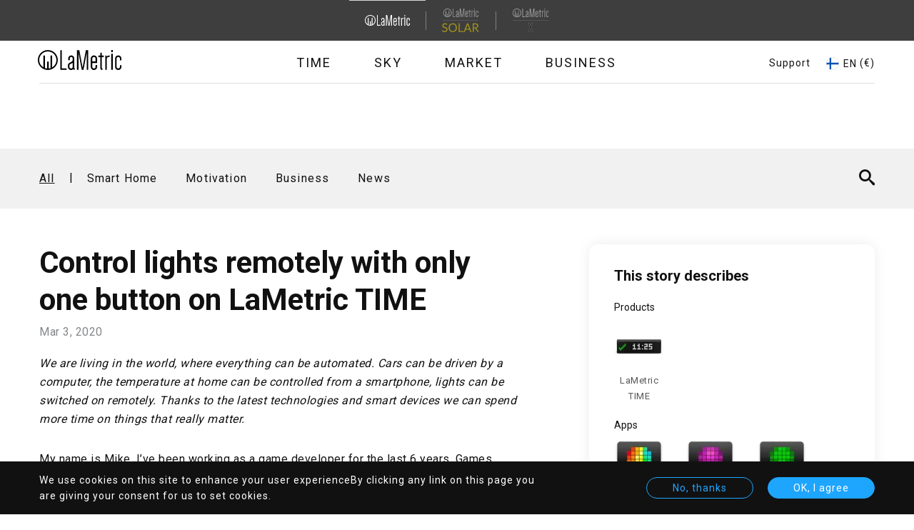

--- FILE ---
content_type: text/html; charset=UTF-8
request_url: https://lametric.com/en-FI/blog/control-lights-remotely-only-one-button-lametric-time
body_size: 15579
content:
<!DOCTYPE html>
<html lang="en-FI" dir="ltr" prefix="og: https://ogp.me/ns#">
  <head>
    <meta charset="utf-8" />
<noscript><style>form.antibot * :not(.antibot-message) { display: none !important; }</style>
</noscript><link rel="canonical" href="https://lametric.com/en-US/blog/control-lights-remotely-only-one-button-lametric-time" />
<meta name="MobileOptimized" content="width" />
<meta name="HandheldFriendly" content="true" />
<meta name="viewport" content="width=device-width, initial-scale=1.0" />
<link rel="icon" href="/core/misc/favicon.ico" type="image/vnd.microsoft.icon" />
<link rel="alternate" hreflang="en-US" href="https://lametric.com/en-US/blog/control-lights-remotely-only-one-button-lametric-time" />
<script src="/sites/default/files/eu_cookie_compliance/eu_cookie_compliance.script.js?stfmjl" defer></script>

    <title>Control lights remotely with only one button on LaMetric TIME | LaMetric</title>
    <link rel="apple-touch-icon" sizes="180x180" href="/themes/custom/lametric/favicon/apple-touch-icon.png">
    <link rel="icon" type="image/png" sizes="32x32" href="/themes/custom/lametric/favicon/favicon-32x32.png">
    <link rel="icon" type="image/png" sizes="16x16" href="/themes/custom/lametric/favicon/favicon-16x16.png">
          <link rel="manifest" href="/themes/custom/lametric/favicon/site.webmanifest">
        <link rel="mask-icon" href="/themes/custom/lametric/favicon/safari-pinned-tab.svg" color="#000000">
    <link rel="shortcut icon" href="/themes/custom/lametric/favicon/favicon.ico">
          <meta name="theme-color" content="#3e3e3e">
        <meta name="msapplication-TileColor" content="#ffffff">
    <meta name="msapplication-config" content="/themes/custom/lametric/favicon/browserconfig.xml">
    <link rel="stylesheet" media="all" href="/sites/default/files/css/css_UYDZ9LAhvOffEv6D1lRx3IJwrGCMO60JgOQSKRGg3YE.css?delta=0&amp;language=en-FI&amp;theme=lametric&amp;include=[base64]" />
<link rel="stylesheet" media="all" href="/sites/default/files/css/css_yvAq9o8w_fs_HGJoH1Y40SB4pmAOIZak2M6I8bZhTZw.css?delta=1&amp;language=en-FI&amp;theme=lametric&amp;include=[base64]" />
<link rel="stylesheet" media="all" href="//fonts.googleapis.com/css?family=Roboto:300,400,700&amp;amp;subset=cyrillic,latin-ext" />
<link rel="stylesheet" media="all" href="/sites/default/files/css/css_xmv7Z4jfz9p3Zb1OSLKgCxle4Hge1Sjv4T1XCBe3gn0.css?delta=3&amp;language=en-FI&amp;theme=lametric&amp;include=[base64]" />
<link rel="stylesheet" media="all" href="https://assets.freshdesk.com/widget/freshwidget.css" />

    <script type="application/json" data-drupal-selector="drupal-settings-json">{"path":{"baseUrl":"\/","pathPrefix":"en-FI\/","currentPath":"node\/139","currentPathIsAdmin":false,"isFront":false,"currentLanguage":"en-FI"},"pluralDelimiter":"\u0003","suppressDeprecationErrors":true,"ajaxPageState":{"libraries":"[base64]","theme":"lametric","theme_token":null},"ajaxTrustedUrl":{"form_action_p_pvdeGsVG5zNF_XLGPTvYSKCf43t8qZYSwcfZl2uzM":true,"\/en-FI\/blog\/control-lights-remotely-only-one-button-lametric-time?ajax_form=1":true,"\/en-FI\/blog\/search":true,"\/en-FI\/blog":true},"gtag":{"tagId":"","consentMode":false,"otherIds":[],"events":[],"additionalConfigInfo":[]},"gtm":{"tagId":null,"settings":{"data_layer":"dataLayer","include_classes":false,"allowlist_classes":"google\nnonGooglePixels\nnonGoogleScripts\nnonGoogleIframes","blocklist_classes":"customScripts\ncustomPixels","include_environment":false,"environment_id":"","environment_token":""},"tagIds":["GTM-TRZ9562"]},"clientside_validation_jquery":{"validate_all_ajax_forms":1,"force_validate_on_blur":false,"force_html5_validation":false,"messages":{"required":"This field is required.","remote":"Please fix this field.","email":"Please enter a valid email address.","url":"Please enter a valid URL.","date":"Please enter a valid date.","dateISO":"Please enter a valid date (ISO).","number":"Please enter a valid number.","digits":"Please enter only digits.","equalTo":"Please enter the same value again.","maxlength":"Please enter no more than {0} characters.","minlength":"Please enter at least {0} characters.","rangelength":"Please enter a value between {0} and {1} characters long.","range":"Please enter a value between {0} and {1}.","max":"Please enter a value less than or equal to {0}.","min":"Please enter a value greater than or equal to {0}.","step":"Please enter a multiple of {0}."}},"eu_cookie_compliance":{"cookie_policy_version":"1.0.0","popup_enabled":true,"popup_agreed_enabled":false,"popup_hide_agreed":false,"popup_clicking_confirmation":false,"popup_scrolling_confirmation":false,"popup_html_info":"\u003Cdiv class=\u0022eu-cookie-compliance-banner eu-cookie-compliance-banner-info\u0022\u003E\n    \u003Cdiv class =\u0022popup-content info eu-cookie-compliance-content\u0022\u003E\n        \u003Cdiv id=\u0022popup-text\u0022 class=\u0022eu-cookie-compliance-message\u0022\u003E\n            \u003Ch2\u003EWe use cookies on this site to enhance your user experience\u003C\/h2\u003E\u003Cp\u003EBy clicking any link on this page you are giving your consent for us to set cookies.\u003C\/p\u003E\n                    \u003C\/div\u003E\n        \u003Cdiv id=\u0022popup-buttons\u0022 class=\u0022eu-cookie-compliance-buttons\u0022\u003E\n                            \u003Cbutton type=\u0022button\u0022 class=\u0022decline-button eu-cookie-compliance-default-button\u0022 \u003ENo, thanks\u003C\/button\u003E\n                        \u003Cbutton type=\u0022button\u0022 class=\u0022agree-button eu-cookie-compliance-secondary-button\u0022\u003EOK, I agree\u003C\/button\u003E\n        \u003C\/div\u003E\n        \u003Cspan title=\u0022OK, I agree\u0022 class=\u0022close eu-cookie-compliance-banner-close agree-button eu-cookie-compliance-secondary-button js-got-it\u0022\u003E\u003C\/span\u003E\n    \u003C\/div\u003E\n\u003C\/div\u003E","use_mobile_message":false,"mobile_popup_html_info":"\u003Cdiv class=\u0022eu-cookie-compliance-banner eu-cookie-compliance-banner-info\u0022\u003E\n    \u003Cdiv class =\u0022popup-content info eu-cookie-compliance-content\u0022\u003E\n        \u003Cdiv id=\u0022popup-text\u0022 class=\u0022eu-cookie-compliance-message\u0022\u003E\n            \u003Ch2\u003EWe use cookies on this site to enhance your user experience\u003C\/h2\u003E\u003Cp\u003EBy tapping any link on this page you are giving your consent for us to set cookies.\u003C\/p\u003E\n                    \u003C\/div\u003E\n        \u003Cdiv id=\u0022popup-buttons\u0022 class=\u0022eu-cookie-compliance-buttons\u0022\u003E\n                            \u003Cbutton type=\u0022button\u0022 class=\u0022decline-button eu-cookie-compliance-default-button\u0022 \u003ENo, thanks\u003C\/button\u003E\n                        \u003Cbutton type=\u0022button\u0022 class=\u0022agree-button eu-cookie-compliance-secondary-button\u0022\u003EOK, I agree\u003C\/button\u003E\n        \u003C\/div\u003E\n        \u003Cspan title=\u0022OK, I agree\u0022 class=\u0022close eu-cookie-compliance-banner-close agree-button eu-cookie-compliance-secondary-button js-got-it\u0022\u003E\u003C\/span\u003E\n    \u003C\/div\u003E\n\u003C\/div\u003E","mobile_breakpoint":768,"popup_html_agreed":false,"popup_use_bare_css":true,"popup_height":"auto","popup_width":"100%","popup_delay":1000,"popup_link":"\/en-FI","popup_link_new_window":true,"popup_position":false,"fixed_top_position":true,"popup_language":"en-FI","store_consent":true,"better_support_for_screen_readers":false,"cookie_name":"","reload_page":false,"domain":"","domain_all_sites":false,"popup_eu_only":false,"popup_eu_only_js":false,"cookie_lifetime":100,"cookie_session":0,"set_cookie_session_zero_on_disagree":0,"disagree_do_not_show_popup":false,"method":"opt_in","automatic_cookies_removal":true,"allowed_cookies":"lametric_auth\r\nlametric_staging_auth\r\nlametric_local_auth\r\nlametric_session\r\nlametric_staging_session\r\nlametric_local_session\r\nXSRF-TOKEN","withdraw_markup":"\u003Cdiv class=\u0022cookie-modal-title\u0022\u003E\n    \u003Ch3\u003EPrivacy settings\u003C\/h3\u003E\n\u003C\/div\u003E\n\u003Cdiv class=\u0022cookie-modal-body\u0022\u003E\n    \u003Ch2\u003EWe use cookies on this site to enhance your user experience\u003C\/h2\u003E\u003Cp\u003EYou have given your consent for us to set cookies.\u003C\/p\u003E\n\u003C\/div\u003E\n\u003Cdiv class=\u0022cookie-modal-action\u0022\u003E\n    \u003Cbutton type=\u0022button\u0022 class=\u0022js-cookie-modal-btn cookie-modal-btn\u0022\u003EWithdraw consent\u003C\/button\u003E\n\u003C\/div\u003E","withdraw_enabled":false,"reload_options":0,"reload_routes_list":"","withdraw_button_on_info_popup":false,"cookie_categories":[],"cookie_categories_details":[],"enable_save_preferences_button":true,"cookie_value_disagreed":"0","cookie_value_agreed_show_thank_you":"1","cookie_value_agreed":"2","containing_element":"body","settings_tab_enabled":false,"olivero_primary_button_classes":"","olivero_secondary_button_classes":"","close_button_action":"close_banner","open_by_default":true,"modules_allow_popup":true,"hide_the_banner":false,"geoip_match":true},"ckeditorAccordion":{"accordionStyle":{"collapseAll":1,"keepRowsOpen":null,"animateAccordionOpenAndClose":1,"openTabsWithHash":1}},"subscriptionPopup":{"triggerType":"scroll","delayTime":"5000","scrollPixels":"300"},"antibot":{"forms":{"subscription-form":{"id":"subscription-form","key":"wkICaf7W3LBwGeu8b6UEXNrU5z_PwjzQT6IW2OQs85k"}}},"ajax":{"edit-send-all":{"callback":[{},"submitAllAjax"],"event":"click","url":"\/en-FI\/blog\/control-lights-remotely-only-one-button-lametric-time?ajax_form=1","httpMethod":"POST","dialogType":"ajax","submit":{"_triggering_element_name":"send-name-n-bday","_triggering_element_value":"Submit"}},"edit-send":{"callback":[{},"submitAjax"],"event":"click","url":"\/en-FI\/blog\/control-lights-remotely-only-one-button-lametric-time?ajax_form=1","httpMethod":"POST","dialogType":"ajax","submit":{"_triggering_element_name":"op","_triggering_element_value":"\u003E"}}},"isGermany":true,"disqus":{"domain":"lametric-com-1","url":"https:\/\/lametric.com\/en-US\/blog\/control-lights-remotely-only-one-button-lametric-time","title":"Control lights remotely with only one button on LaMetric TIME","identifier":"node\/139"},"user":{"uid":0,"permissionsHash":"1e4653c841ed074bdd99756cde62d59fdb8c21b344d5d5e1cdc2d5cd75a82d66"}}</script>
<script src="/sites/default/files/js/js_MEQQBzavWNhA1izCpRulv6vCAzjS2AOdt0uCYvFrssk.js?scope=header&amp;delta=0&amp;language=en-FI&amp;theme=lametric&amp;include=[base64]"></script>
<script src="/modules/contrib/google_tag/js/gtag.js?stfmjl"></script>
<script src="/modules/contrib/google_tag/js/gtm.js?stfmjl"></script>
<script src="/sites/default/files/js/js_9zS8pryMUG9OUYD3BAFgGQ3It2G9lIfKyIpm5Fo3K7U.js?scope=header&amp;delta=3&amp;language=en-FI&amp;theme=lametric&amp;include=[base64]"></script>

  </head>
  <body class="path-node page-node-type-blog">
        <a href="#main-content" class="visually-hidden focusable skip-link">
      Skip to main content
    </a>
    <noscript><iframe src="https://www.googletagmanager.com/ns.html?id=GTM-TRZ9562"
                  height="0" width="0" style="display:none;visibility:hidden"></iframe></noscript>

      <div class="dialog-off-canvas-main-canvas" data-off-canvas-main-canvas>
    
<div class="layout-container ">
		<header class="is-product-list-active header js-fixed-header js-product-list-no-active" role="banner">
      <div class="region region-topheader">
    <nav role="navigation" aria-labelledby="block-lametric-domainnavigation-menu" id="block-lametric-domainnavigation" class="block block-menu navigation menu--domain-navigation">
            
  <h2 class="visually-hidden" id="block-lametric-domainnavigation-menu">Domain Navigation</h2>
  

        

  <ul data-region="topheader" class="menu domain-menu">
                      <li class="menu-item menu-item--active-trail">
        <a href="https://lametric.com/">
<div class="field field--name-field-subdomain-logo field--type-entity-reference field--label-above">
      <article class="media media--type-svg-icon media--view-mode-default">
  
      
            <div class="field field--name-field-media-svg field--type-svg-image-field field--label-hidden field__item">  <img alt="" src="/sites/default/files/icon/2025-04/Logo%20%282%29.svg" />
</div>
      
  </article>

  </div>
</a>
      </li>
                      <div class="separator"></div>
            <li class="menu-item">
        <a href="https://solar.lametric.com//en-FI">
<div class="field field--name-field-subdomain-logo field--type-entity-reference field--label-above">
      <article class="media media--type-svg-icon media--view-mode-default">
  
      
            <div class="field field--name-field-media-svg field--type-svg-image-field field--label-hidden field__item">  <img alt="" src="/sites/default/files/icon/2025-04/Group%201645%20%282%29.svg" />
</div>
      
  </article>

  </div>
</a>
      </li>
                      <div class="separator"></div>
            <li class="menu-item">
        <a href="https://x.lametric.com//en-FI">
<div class="field field--name-field-subdomain-logo field--type-entity-reference field--label-above">
      <article class="media media--type-svg-icon media--view-mode-default">
  
      
            <div class="field field--name-field-media-svg field--type-svg-image-field field--label-hidden field__item">  <img alt="" src="/sites/default/files/icon/2025-05/LaMetric%20_%20X.svg" />
</div>
      
  </article>

  </div>
</a>
      </li>
    </ul>

  </nav>

  </div>

		<div class="header-flex-container">
			<div class="header-btn">
				<button class="hamburger hamburger--elastic js-burger-btn" type="button" aria-label="Menu" aria-controls="navigation" aria-expanded="true/false">
					<span class="hamburger-box">
						<span class="hamburger-inner"></span>
					</span>
				</button>
			</div>
			<div class="header-logo">
				  <div class="region region-logo">
    <div id="block-header-logo" class="block block-system block-system-branding-block">
  
    
        <a href="/en-FI" title="Home" rel="home" class="site-logo">
      <img src="/themes/custom/lametric/logo.svg" alt="Home" />
    </a>
  </div>

  </div>

			</div>

			<div class="header-burger-list header-pair js-burger-menu">
				<div class="header-list js-product-list">
					  <div class="region region-product-list">
    <nav role="navigation" aria-labelledby="block-mainnavigation-2-menu" id="block-mainnavigation-2" class="block block-menu navigation menu--main">
            
  <h2 class="visually-hidden" id="block-mainnavigation-2-menu">Main navigation</h2>
  

        

  <ul data-region="product_list" class="menu menu-level-0">
                  
        <li class="menu-item menu-item--collapsed">
          <a href="https://lametric.com/en-FI/time/overview">Time</a>
                                
  
  <div class="menu_link_content menu-link-contentmain view-mode-default menu-dropdown menu-dropdown-0 menu-type-default">
              
      </div>



                  </li>
                      
        <li class="menu-item menu-item--collapsed">
          <a href="https://lametric.com/en-FI/sky/overview">Sky</a>
                                
  
  <div class="menu_link_content menu-link-contentmain view-mode-default menu-dropdown menu-dropdown-0 menu-type-default">
              
      </div>



                  </li>
                      
        <li class="menu-item menu-item--collapsed">
          <a href="https://lametric.com/en-FI/market/overview">Market</a>
                                
  
  <div class="menu_link_content menu-link-contentmain view-mode-default menu-dropdown menu-dropdown-0 menu-type-default">
              
      </div>



                  </li>
                      
        <li class="menu-item menu-item--collapsed">
          <a href="https://lametric.com/en-FI/branded">Business</a>
                                
  
  <div class="menu_link_content menu-link-contentmain view-mode-default menu-dropdown menu-dropdown-0 menu-type-default">
              
      </div>



                  </li>
          </ul>


  </nav>

  </div>

				</div>

				
				<div class="header-support support-btn region-language-support">
					<a href="javascript:void(0)" class="js-support-btn support-btn-link">Support</a>
				</div>
				<div class="fd-overlay js-fdesk-modal">
					<div class="fd-content">
						<div class="fd-close js-support-btn"></div>
						<iframe title="Feedback Form" class="freshwidget-embedded-form" id="freshwidget-embedded-form" src="https://help.lametric.com/widgets/feedback_widget/new?&widgetType=embedded&screenshot=No" scrolling="no" height="500px" width="100%" frameborder="0"></iframe>
					</div>
				</div>
			</div>

			<div class="header-auth">
				
			</div>
			<div class="header-lang">
				  <div class="region region-language">
    

<div class="views-element-container block block-views block-views-blocklanguages-block block-language" id="block-views-block-languages-block">
  <div class="active">
          <span class="block-language-flag">  <img alt="" src="/sites/default/files/icon/2018-10/finland.svg" />
</span>
        <span class="name">EN&nbsp;</span>
          <span class="name currency">(€)</span>
      </div>
  <div class="overlay">
    <div class="close-overlay-wrapper">
      <div class="close-overlay-help">
        <a href="javascript:void(0)" class="close-overlay" aria-label="Close languages popup" role="button">close</a>
      </div>
    </div>
    <div class="container">
      
              <h2>Choose your country</h2>
            
              <div><div class="view view-languages view-id-languages view-display-id-block js-view-dom-id-634eb5c02d7f9379c349c7ee1e7cb3bcfc161ecf6d0f4d48073a3a24d8395957">
  
    
      
      <div class="view-content">
          <div class="js-lang-item lang-row views-row"><div class="views-field views-field-title js-lang-title is-disabling-off"><span class="field-content">

North America
</span></div><div class="views-field views-field-field-languages js-lang-panel accordion-panel--from-tablet"><div class="field-content"><div class="item-list"><ul><li><a href="/en-US/blog/control-lights-remotely-only-one-button-lametric-time" class="pair us" hreflang="en-US"><div class="flag">  <img alt="" src="/sites/default/files/icon/2018-10/usa.svg" />
</div>
<div><div class="country">United States</div>
<div class="language">English ($)</div>
</div>
</a></li><li><a href="/en-CA/blog/control-lights-remotely-only-one-button-lametric-time" class="pair ca" hreflang="en-CA"><div class="flag">  <img alt="" src="/sites/default/files/icon/2018-10/canada.svg" />
</div>
<div><div class="country">Canada</div>
<div class="language">English ($)</div>
</div>
</a></li><li><a href="/fr-CA/blog/control-lights-remotely-only-one-button-lametric-time" class="pair ca" hreflang="fr-CA"><div class="flag">  <img alt="" src="/sites/default/files/icon/2018-10/canada.svg" />
</div>
<div><div class="country">Canada</div>
<div class="language">French ($)</div>
</div>
</a></li></ul></div></div></div></div>
    <div class="js-lang-item lang-row views-row"><div class="views-field views-field-title js-lang-title is-disabling-off"><span class="field-content">

Europe
</span></div><div class="views-field views-field-field-languages js-lang-panel accordion-panel--from-tablet"><div class="field-content"><div class="item-list"><ul><li><a href="/de-AT/blog/control-lights-remotely-only-one-button-lametric-time" class="pair at" hreflang="de-AT"><div class="flag">  <img alt="" src="/sites/default/files/icon/2018-10/austria.svg" />
</div>
<div><div class="country">Austria</div>
<div class="language">German (€)</div>
</div>
</a></li><li><a href="/en-BE/blog/control-lights-remotely-only-one-button-lametric-time" class="pair be" hreflang="en-BE"><div class="flag">  <img alt="" src="/sites/default/files/icon/2018-10/belgium.svg" />
</div>
<div><div class="country">Belgium</div>
<div class="language">English (€)</div>
</div>
</a></li><li><a href="/fr-BE/blog/control-lights-remotely-only-one-button-lametric-time" class="pair be" hreflang="fr-BE"><div class="flag">  <img alt="" src="/sites/default/files/icon/2018-10/belgium.svg" />
</div>
<div><div class="country">Belgium</div>
<div class="language">French (€)</div>
</div>
</a></li><li><a href="/en-CZ/blog/control-lights-remotely-only-one-button-lametric-time" class="pair cz" hreflang="en-CZ"><div class="flag">  <img alt="" src="/sites/default/files/icon/2018-10/czech.svg" />
</div>
<div><div class="country">Czech Republic</div>
<div class="language">English (€)</div>
</div>
</a></li><li><a href="/en-DK/blog/control-lights-remotely-only-one-button-lametric-time" class="pair dk" hreflang="en-DK"><div class="flag">  <img alt="" src="/sites/default/files/icon/2018-10/denmark.svg" />
</div>
<div><div class="country">Denmark</div>
<div class="language">English (€)</div>
</div>
</a></li><li><a href="/en-FI/blog/control-lights-remotely-only-one-button-lametric-time" class="pair fi" hreflang="en-FI"><div class="flag">  <img alt="" src="/sites/default/files/icon/2018-10/finland.svg" />
</div>
<div><div class="country">Finland</div>
<div class="language">English (€)</div>
</div>
</a></li><li><a href="/fr-FR/blog/control-lights-remotely-only-one-button-lametric-time" class="pair fr" hreflang="fr-FR"><div class="flag">  <img alt="" src="/sites/default/files/icon/2018-10/france.svg" />
</div>
<div><div class="country">France</div>
<div class="language">French (€)</div>
</div>
</a></li><li><a href="/de-DE/blog/control-lights-remotely-only-one-button-lametric-time" class="pair de" hreflang="de-DE"><div class="flag">  <img alt="" src="/sites/default/files/icon/2018-10/germany.svg" />
</div>
<div><div class="country">Germany</div>
<div class="language">German (€)</div>
</div>
</a></li><li><a href="/en-HU/blog/control-lights-remotely-only-one-button-lametric-time" class="pair hu" hreflang="en-HU"><div class="flag">  <img alt="" src="/sites/default/files/icon/2018-10/hungary.svg" />
</div>
<div><div class="country">Hungary</div>
<div class="language">English (€)</div>
</div>
</a></li><li><a href="/en-IE/blog/control-lights-remotely-only-one-button-lametric-time" class="pair ie" hreflang="en-IE"><div class="flag">  <img alt="" src="/sites/default/files/icon/2018-10/ireland.svg" />
</div>
<div><div class="country">Ireland</div>
<div class="language">English (€)</div>
</div>
</a></li><li><a href="/en-IT/blog/control-lights-remotely-only-one-button-lametric-time" class="pair it" hreflang="en-IT"><div class="flag">  <img alt="" src="/sites/default/files/icon/2018-10/italy.svg" />
</div>
<div><div class="country">Italy</div>
<div class="language">English (€)</div>
</div>
</a></li><li><a href="/fr-LU/blog/control-lights-remotely-only-one-button-lametric-time" class="pair lu" hreflang="fr-LU"><div class="flag">  <img alt="" src="/sites/default/files/icon/2018-10/luxemburg.svg" />
</div>
<div><div class="country">Luxembourg</div>
<div class="language">French (€)</div>
</div>
</a></li><li><a href="/de-LU/blog/control-lights-remotely-only-one-button-lametric-time" class="pair lu" hreflang="de-LU"><div class="flag">  <img alt="" src="/sites/default/files/icon/2018-10/luxemburg.svg" />
</div>
<div><div class="country">Luxembourg</div>
<div class="language">German (€)</div>
</div>
</a></li><li><a href="/en-NL/blog/control-lights-remotely-only-one-button-lametric-time" class="pair nl" hreflang="en-NL"><div class="flag">  <img alt="" src="/sites/default/files/icon/2018-10/netherlands.svg" />
</div>
<div><div class="country">Netherlands</div>
<div class="language">English (€)</div>
</div>
</a></li><li><a href="/en-NO/blog/control-lights-remotely-only-one-button-lametric-time" class="pair no" hreflang="en-NO"><div class="flag">  <img alt="" src="/sites/default/files/icon/2018-10/norvey.svg" />
</div>
<div><div class="country">Norway</div>
<div class="language">English (€)</div>
</div>
</a></li><li><a href="/en-PL/blog/control-lights-remotely-only-one-button-lametric-time" class="pair pl" hreflang="en-PL"><div class="flag">  <img alt="" src="/sites/default/files/icon/2018-10/poland.svg" />
</div>
<div><div class="country">Poland</div>
<div class="language">English (€)</div>
</div>
</a></li><li><a href="/en-PT/blog/control-lights-remotely-only-one-button-lametric-time" class="pair pt" hreflang="en-PT"><div class="flag">  <img alt="" src="/sites/default/files/icon/2018-10/portugal.svg" />
</div>
<div><div class="country">Portugal</div>
<div class="language">English (€)</div>
</div>
</a></li><li><a href="/es-ES/blog/control-lights-remotely-only-one-button-lametric-time" class="pair es" hreflang="es-ES"><div class="flag">  <img alt="" src="/sites/default/files/icon/2018-10/spain.svg" />
</div>
<div><div class="country">Spain</div>
<div class="language">Spanish (€)</div>
</div>
</a></li><li><a href="/en-SE/blog/control-lights-remotely-only-one-button-lametric-time" class="pair se" hreflang="en-SE"><div class="flag">  <img alt="" src="/sites/default/files/icon/2018-10/sweden.svg" />
</div>
<div><div class="country">Sweden</div>
<div class="language">English (€)</div>
</div>
</a></li><li><a href="/de-CH/blog/control-lights-remotely-only-one-button-lametric-time" class="pair ch" hreflang="de-CH"><div class="flag">  <img alt="" src="/sites/default/files/icon/2018-10/switzerland.svg" />
</div>
<div><div class="country">Switzerland</div>
<div class="language">German (€)</div>
</div>
</a></li><li><a href="/fr-CH/blog/control-lights-remotely-only-one-button-lametric-time" class="pair ch" hreflang="fr-CH"><div class="flag">  <img alt="" src="/sites/default/files/icon/2018-10/switzerland.svg" />
</div>
<div><div class="country">Switzerland</div>
<div class="language">French (€)</div>
</div>
</a></li><li><a href="/en-GB/blog/control-lights-remotely-only-one-button-lametric-time" class="pair gb" hreflang="en-GB"><div class="flag">  <img alt="" src="/sites/default/files/icon/2018-10/uk.svg" />
</div>
<div><div class="country">United Kingdom</div>
<div class="language">English (£)</div>
</div>
</a></li><li><a href="/uk-UA/blog/control-lights-remotely-only-one-button-lametric-time" class="pair ua" hreflang="uk-UA"><div class="flag">  <img alt="" src="/sites/default/files/icon/2018-10/ukraine.svg" />
</div>
<div><div class="country">Ukraine</div>
<div class="language">Ukrainian ($)</div>
</div>
</a></li></ul></div></div></div></div>
    <div class="js-lang-item lang-row views-row"><div class="views-field views-field-title js-lang-title is-disabling-off"><span class="field-content">

Asia Pacific
</span></div><div class="views-field views-field-field-languages js-lang-panel accordion-panel--from-tablet"><div class="field-content"><div class="item-list"><ul><li><a href="/en-AU/blog/control-lights-remotely-only-one-button-lametric-time" class="pair au" hreflang="en-AU"><div class="flag">  <img alt="" src="/sites/default/files/icon/2018-10/australia.svg" />
</div>
<div><div class="country">Australia</div>
<div class="language">English ($)</div>
</div>
</a></li><li><a href="/en-HK/blog/control-lights-remotely-only-one-button-lametric-time" class="pair hk" hreflang="en-HK"><div class="flag">  <img alt="" src="/sites/default/files/icon/2018-10/hong-kong.svg" />
</div>
<div><div class="country">Hong Kong</div>
<div class="language">English ($)</div>
</div>
</a></li><li><a href="/ja-JP/blog/control-lights-remotely-only-one-button-lametric-time" class="pair jp" hreflang="ja-JP"><div class="flag">  <img alt="" src="/sites/default/files/icon/2018-10/japan.svg" />
</div>
<div><div class="country">Japan</div>
<div class="language">Japanese ($)</div>
</div>
</a></li><li><a href="/ru-RU/blog/control-lights-remotely-only-one-button-lametric-time" class="pair ru" hreflang="ru-RU"><div class="flag">  <img alt="Kazachstan" src="/sites/default/files/icon/2025-06/Group%201_0.svg" />
</div>
<div><div class="country">Kazakhstan</div>
<div class="language">Russian ($)</div>
</div>
</a></li><li><a href="/en-MY/blog/control-lights-remotely-only-one-button-lametric-time" class="pair my" hreflang="en-MY"><div class="flag">  <img alt="" src="/sites/default/files/icon/2018-10/malaysia.svg" />
</div>
<div><div class="country">Malaysia</div>
<div class="language">English ($)</div>
</div>
</a></li><li><a href="/en-NZ/blog/control-lights-remotely-only-one-button-lametric-time" class="pair nz" hreflang="en-NZ"><div class="flag">  <img alt="" src="/sites/default/files/icon/2018-10/new-zeland.svg" />
</div>
<div><div class="country">New Zealand</div>
<div class="language">English ($)</div>
</div>
</a></li><li><a href="/en-SG/blog/control-lights-remotely-only-one-button-lametric-time" class="pair sg" hreflang="en-SG"><div class="flag">  <img alt="" src="/sites/default/files/icon/2018-10/singapore.svg" />
</div>
<div><div class="country">Singapore</div>
<div class="language">English ($)</div>
</div>
</a></li><li><a href="/en-KR/blog/control-lights-remotely-only-one-button-lametric-time" class="pair kr" hreflang="en-KR"><div class="flag">  <img alt="" src="/sites/default/files/icon/2018-10/south-korea.svg" />
</div>
<div><div class="country">South Korea</div>
<div class="language">English ($)</div>
</div>
</a></li><li><a href="/en-TH/blog/control-lights-remotely-only-one-button-lametric-time" class="pair th" hreflang="en-TH"><div class="flag">  <img alt="" src="/sites/default/files/icon/2018-10/thailand.svg" />
</div>
<div><div class="country">Thailand</div>
<div class="language">English ($)</div>
</div>
</a></li></ul></div></div></div></div>
    <div class="js-lang-item lang-row views-row"><div class="views-field views-field-title js-lang-title is-disabling-on"><span class="field-content">

Other
</span></div><div class="views-field views-field-field-languages js-lang-panel accordion-panel--from-tablet"><div class="field-content"><div class="item-list"><ul><li><a href="/en-ot/blog/control-lights-remotely-only-one-button-lametric-time" class="pair ot" hreflang="en-ot"><div class="flag">  <img alt="Other countries" src="/sites/default/files/icon/2019-07/Vector.svg" />
</div>
<div><div class="country">Other countries</div>
<div class="language">English ($)</div>
</div>
</a></li></ul></div></div></div></div>

    </div>
  
          </div>
</div>

          </div>
  </div>
</div>


  </div>

			</div>
			<div class="header-delimiter"></div>
			<div class="header-active">
				  <div class="region region-product-active">
    <nav role="navigation" aria-labelledby="block-main-navigation-top-menu" id="block-main-navigation-top" class="block block-menu navigation menu--main">
            
  <h2 class="visually-hidden" id="block-main-navigation-top-menu">Main navigation</h2>
  

        

  <ul data-region="product_active" class="menu menu-level-0">
                  
        <li class="menu-item menu-item--collapsed">
          <a href="https://lametric.com/en-FI/time/overview">Time</a>
                                
  
  <div class="menu_link_content menu-link-contentmain view-mode-default menu-dropdown menu-dropdown-0 menu-type-default">
              
      </div>



                  </li>
                      
        <li class="menu-item menu-item--collapsed">
          <a href="https://lametric.com/en-FI/sky/overview">Sky</a>
                                
  
  <div class="menu_link_content menu-link-contentmain view-mode-default menu-dropdown menu-dropdown-0 menu-type-default">
              
      </div>



                  </li>
                      
        <li class="menu-item menu-item--collapsed">
          <a href="https://lametric.com/en-FI/market/overview">Market</a>
                                
  
  <div class="menu_link_content menu-link-contentmain view-mode-default menu-dropdown menu-dropdown-0 menu-type-default">
              
      </div>



                  </li>
                      
        <li class="menu-item menu-item--collapsed">
          <a href="https://lametric.com/en-FI/branded">Business</a>
                                
  
  <div class="menu_link_content menu-link-contentmain view-mode-default menu-dropdown menu-dropdown-0 menu-type-default">
              
      </div>



                  </li>
          </ul>


  </nav>

  </div>

			</div>
			<div class="header-arrow js-drop-menu-btn">
				<button class="drop-arrow">
					<div class="drop-arrow-help">
						<span class="icon-arrow"></span>
					</div>
				</button>
			</div>
			<div class="header-product-menu">
				<div class="header-help header-help--product js-drop-menu">
					
				</div>
			</div>
			<div class="header-buy">
				
			</div>
		</div>
	</header>

	  <div class="region region-highlighted">
    <div data-drupal-messages-fallback class="hidden"></div><div data-drupal-messages>
    <div role="contentinfo" aria-label="Error message" class="messages messages--error">
          <div role="alert">
                  <h2 class="visually-hidden">Error message</h2>
                    <details class="error-with-backtrace"><summary><em class="placeholder">Warning</em>: Undefined array key "image_src" in <em class="placeholder">lametric_core_metatags_alter()</em> (line <em class="placeholder">240</em> of <em class="placeholder">modules/custom/lametric_core/lametric_core.module</em>).</summary><pre class="backtrace">lametric_core_metatags_alter() (Line: 552)
Drupal\Core\Extension\ModuleHandler-&gt;alter() (Line: 501)
metatag_get_tags_from_route() (Line: 135)
metatag_page_attachments() (Line: 311)
Drupal\Core\Render\MainContent\HtmlRenderer-&gt;Drupal\Core\Render\MainContent\{closure}() (Line: 395)
Drupal\Core\Extension\ModuleHandler-&gt;invokeAllWith() (Line: 312)
Drupal\Core\Render\MainContent\HtmlRenderer-&gt;invokePageAttachmentHooks() (Line: 285)
Drupal\Core\Render\MainContent\HtmlRenderer-&gt;Drupal\Core\Render\MainContent\{closure}() (Line: 638)
Drupal\Core\Render\Renderer-&gt;executeInRenderContext() (Line: 286)
Drupal\Core\Render\MainContent\HtmlRenderer-&gt;prepare() (Line: 128)
Drupal\Core\Render\MainContent\HtmlRenderer-&gt;renderResponse() (Line: 90)
Drupal\Core\EventSubscriber\MainContentViewSubscriber-&gt;onViewRenderArray()
call_user_func() (Line: 111)
Drupal\Component\EventDispatcher\ContainerAwareEventDispatcher-&gt;dispatch() (Line: 186)
Symfony\Component\HttpKernel\HttpKernel-&gt;handleRaw() (Line: 76)
Symfony\Component\HttpKernel\HttpKernel-&gt;handle() (Line: 53)
Drupal\Core\StackMiddleware\Session-&gt;handle() (Line: 48)
Drupal\Core\StackMiddleware\KernelPreHandle-&gt;handle() (Line: 28)
Drupal\Core\StackMiddleware\ContentLength-&gt;handle() (Line: 201)
Drupal\page_cache\StackMiddleware\PageCache-&gt;fetch() (Line: 138)
Drupal\page_cache\StackMiddleware\PageCache-&gt;lookup() (Line: 87)
Drupal\page_cache\StackMiddleware\PageCache-&gt;handle() (Line: 48)
Drupal\Core\StackMiddleware\ReverseProxyMiddleware-&gt;handle() (Line: 51)
Drupal\Core\StackMiddleware\NegotiationMiddleware-&gt;handle() (Line: 36)
Drupal\Core\StackMiddleware\AjaxPageState-&gt;handle() (Line: 49)
Drupal\remove_http_headers\StackMiddleware\RemoveHttpHeadersMiddleware-&gt;handle() (Line: 51)
Drupal\Core\StackMiddleware\StackedHttpKernel-&gt;handle() (Line: 741)
Drupal\Core\DrupalKernel-&gt;handle() (Line: 19)
</pre></details>
                </div>
      </div>
    </div>


  </div>


	<main role="main">
		<a id="main-content" tabindex="-1"></a>
		
		<div class="layout-content">

			<div class="header-blog">
				<div class="container">
					  <div class="region region-blogformheader">
    <div class="views-exposed-form bef-exposed-form block block-views block-views-exposed-filter-blockblog-blog-menu" data-bef-auto-submit-full-form="" data-bef-auto-submit="" data-bef-auto-submit-delay="500" data-drupal-selector="views-exposed-form-blog-blog-menu" id="block-exposedformblogblog-menu">
  
    
      <form action="/en-FI/blog" method="get" id="views-exposed-form-blog-blog-menu" accept-charset="UTF-8">
  <div class="form--inline clearfix">
  <div class="js-form-item form-item js-form-type-select form-type-select js-form-item-blog form-item-blog">
      
        


<div class="bef-links-use-ajax form-select bef-links" data-drupal-selector="edit-blog" id="edit-blog" name="blog">
                <ul><li><a href="https://lametric.com/en-FI/blog/control-lights-remotely-only-one-button-lametric-time" id="edit-blog-all" name="blog[All]" class="bef-link bef-link--selected">All</a>                  <li><a href="https://lametric.com/en-FI/blog/control-lights-remotely-only-one-button-lametric-time?blog=Smart%20Home" id="edit-blog-smart-home" name="blog[Smart Home]" class="bef-link">Smart Home</a>                  <li><a href="https://lametric.com/en-FI/blog/control-lights-remotely-only-one-button-lametric-time?blog=Motivation" id="edit-blog-motivation" name="blog[Motivation]" class="bef-link">Motivation</a>                  <li><a href="https://lametric.com/en-FI/blog/control-lights-remotely-only-one-button-lametric-time?blog=Business" id="edit-blog-business" name="blog[Business]" class="bef-link">Business</a>                  <li><a href="https://lametric.com/en-FI/blog/control-lights-remotely-only-one-button-lametric-time?blog=News" id="edit-blog-news" name="blog[News]" class="bef-link">News</a></li></ul>      
  <a href="#" class="toggle-category">Categories</a>
</div>

        </div>
<div data-drupal-selector="edit-actions" class="form-actions js-form-wrapper form-wrapper" id="edit-actions"><input data-bef-auto-submit-click="" class="js-hide button js-form-submit form-submit" data-drupal-selector="edit-submit-blog" type="submit" id="edit-submit-blog" value="Apply" />
</div>

</div>

</form>

  </div>



<div class="views-exposed-form bef-exposed-form block block-views block-views-exposed-filter-blocksearch-blog-blog-search" data-bef-auto-submit-full-form="" data-bef-auto-submit="" data-bef-auto-submit-delay="500" data-drupal-selector="views-exposed-form-search-blog-blog-search" id="block-exposedformsearch-blogblog-search">
  
    
      <form action="/en-FI/blog/search" method="get" id="views-exposed-form-search-blog-blog-search" accept-charset="UTF-8">
  <div class="form--inline clearfix">
  <div class="js-form-item form-item js-form-type-textfield form-type-textfield js-form-item-fulltext form-item-fulltext">
      
        <input data-bef-auto-submit-exclude="" data-drupal-selector="edit-fulltext" data-msg-maxlength="This field has a maximum length of 128." type="text" id="edit-fulltext" name="fulltext" value="" size="30" maxlength="128" class="form-text" />

        </div>
<div data-drupal-selector="edit-actions" class="form-actions js-form-wrapper form-wrapper" id="edit-actions--2"><input data-bef-auto-submit-click="" class="js-hide button js-form-submit form-submit" data-drupal-selector="edit-submit-search-blog" type="submit" id="edit-submit-search-blog" value="Apply" />
</div>

</div>

</form>

    <a href="#" class="blog-search--icon"></a>
    <a href="#" class="blog-close--icon"></a>
  </div>

  </div>

				</div>
			</div>

			  <div class="region region-content">
    <div id="block-mainpagecontent" class="block block-system block-system-main-block">
  
    
      


<article  lang="en-US" class="node node--type-blog node--view-mode-full js-tech-specs-scope">
    <div class="container">
        <div class="blog-content">
            <h2 class="blog-title">
            <span class="field field--name-title field--type-string field--label-hidden">Control lights remotely with only one button on LaMetric TIME</span>

        </h2>
            
                        

            
            <div class="field field--name-field-blog-publication-date field--type-datetime field--label-hidden field__item">Mar 3, 2020</div>
      
            
            <div class="clearfix text-formatted field field--name-field-blog-body field--type-text-with-summary field--label-hidden field__item"><p><em>We are living in the world, where everything can be automated. Cars can be driven by a computer, the temperature at home can be controlled from a smartphone, lights can be switched on remotely. Thanks to the latest technologies and smart devices we can spend more time on things that really matter.</em>&nbsp;</p>

<p>My name is Mike. I’ve been working as a game developer for the last 6 years. Games have always been my passion, that’s why I’m telling everybody that I have the best job ever. I started my career in a small startup and worked in the office, but recently we moved to a bigger office with an open space. I like that we have plenty of space now, but, sometimes this open space seems too big. For example, when you need to open doors for some guests or switch on the lights.&nbsp;<br>
Since we are located in Denmark, our day lasts only a couple of hours in the Winter and almost 18 hours in Summer. In Winter, you come to the office at 9:30 am and it’s still a little darkly outside, so you need to switch on the lights. Then, after an hour or so, you need to switch them off and appr. at 3:00 pm you switch them on again. It drove me crazy sometimes, that’s why I started looking for some smart devices to help me control lights remotely.</p>

<p><article class="media media--type-image media--view-mode-blog-posts" data-embed-button="image_embed" data-entity-embed-display="view_mode:media.entity_embed" data-entity-embed-display-settings>
  
      
            <div class="field field--name-field-media-image field--type-image field--label-hidden field__item">    <picture>
                  <source srcset="/sites/default/files/styles/blog_full_image_desktop_670_/public/inline-images/Hue-lights-1.jpg.webp?itok=WRCCgwf- 1x, /sites/default/files/styles/blog_full_image_desktop_2x/public/inline-images/Hue-lights-1.jpg.webp?itok=zw0Hl8M3 2x" media="all and (min-width: 1024px)" type="image/webp" width="670" height="344">
              <source srcset="/sites/default/files/styles/blog_view_image_tablet/public/inline-images/Hue-lights-1.jpg.webp?itok=oeUYhhiV 1x, /sites/default/files/styles/blog_view_image_tablet_2x/public/inline-images/Hue-lights-1.jpg.webp?itok=oNyAmujM 2x" media="all and (min-width: 768px) and (max-width: 1023px)" type="image/webp" width="300" height="154">
              <source srcset="/sites/default/files/styles/blog_image_tablet_580_/public/inline-images/Hue-lights-1.jpg.webp?itok=FqpJOUVW 1x, /sites/default/files/styles/blog_image_tablet_2x/public/inline-images/Hue-lights-1.jpg.webp?itok=4rCytkzY 2x" type="image/webp" width="580" height="297">
                  <img loading="eager" width="580" height="297" src="/sites/default/files/styles/blog_image_tablet_580_/public/inline-images/Hue-lights-1.jpg.webp?itok=FqpJOUVW" alt="hue">

  </picture>

</div>
      
  </article>
</p>

<p>I found LaMetric TIME smart clock on the web and I really liked the description of it. The most exciting thing about it is that it can be connected to smart devices, like Philips Hue, Lifx, Nanoleaf, WeMo and more. This clock looked like a perfect solution for me, to use it as a remote lights control both in the office, where we use Philips Hue and Nanoleaf and at home, where I have Lifx lights and WeMo smart plug.</p>

<p>I connected my LaMetric TIME to Philips Hue lights and Nanoleaf light panels which are used in different rooms in our office and started enjoying it right away. It works like this: you have to add the lights control app to your LaMetric application (for example, “Controller for Philips Hue”) and then switch on/off your lights remotely with a button on top of the clock whenever you want. I put my LaMetric at my office desk and from that moment I could sit and work on developing games and not bother about switching on lights in the room at all. I totally recommend this clock to everybody. I wonder if LaMetric could open the door for me in the future, lol.</p>

<p><article class="media media--type-image media--view-mode-blog-posts" data-embed-button="image_embed" data-entity-embed-display="view_mode:media.entity_embed" data-entity-embed-display-settings>
  
      
            <div class="field field--name-field-media-image field--type-image field--label-hidden field__item">    <picture>
                  <source srcset="/sites/default/files/styles/blog_full_image_desktop_670_/public/inline-images/Hue-lights-2.jpg.webp?itok=coApPBoi 1x, /sites/default/files/styles/blog_full_image_desktop_2x/public/inline-images/Hue-lights-2.jpg.webp?itok=e73Nqgab 2x" media="all and (min-width: 1024px)" type="image/webp" width="670" height="344">
              <source srcset="/sites/default/files/styles/blog_view_image_tablet/public/inline-images/Hue-lights-2.jpg.webp?itok=9xZchWhd 1x, /sites/default/files/styles/blog_view_image_tablet_2x/public/inline-images/Hue-lights-2.jpg.webp?itok=uis2pigN 2x" media="all and (min-width: 768px) and (max-width: 1023px)" type="image/webp" width="300" height="154">
              <source srcset="/sites/default/files/styles/blog_image_tablet_580_/public/inline-images/Hue-lights-2.jpg.webp?itok=QFMTlYN_ 1x, /sites/default/files/styles/blog_image_tablet_2x/public/inline-images/Hue-lights-2.jpg.webp?itok=C2Rsg0-Z 2x" type="image/webp" width="580" height="297">
                  <img loading="eager" width="580" height="297" src="/sites/default/files/styles/blog_image_tablet_580_/public/inline-images/Hue-lights-2.jpg.webp?itok=QFMTlYN_" alt="hue">

  </picture>

</div>
      
  </article>
</p>

<p><em>LaMetric TIME is one of those smart devices that helps us minimize our energy spends on unnecessary things. Use LaMetric TIME for remote control of lights at the office or at home and enjoy it!</em></p>

<div id="gtx-trans" style="position: absolute; left: -44px; top: 1709.71px;">
<div class="gtx-trans-icon">&nbsp;</div>
</div>
</div>
      
        </div>
        <div class="blog-describes-block">
            <div class="blog-describes-block--wrapper">
                <div class="describes-title">
                    This story describes
                </div>
                                    <div class="item">
                        <p class="item-title">Products</p>
                        
<div class="field field--name-field-blog-products field--type-entity-reference field--label-hidden">
      <div id="taxonomy-term-218" class="taxonomy-term vocabulary-products">
    <div class="content">
        <div class="describes-image-link">
            <div class="describes-image">
                
<div class="field field--name-field-product-image field--type-entity-reference field--label-hidden">
      <article class="media media--type-image media--view-mode-story-describes">
  
      
            <div class="field field--name-field-media-image field--type-image field--label-hidden field__item">    <picture>
                  <source srcset="/sites/default/files/styles/blog_image_story/public/2019-12/time_0.png.webp?itok=DsikTYX3 1x, /sites/default/files/styles/blog_image_story_2x/public/2019-12/time_0.png.webp?itok=deeSm7zq 2x" media="all and (min-width: 1024px)" type="image/webp" width="70" height="70"/>
              <source srcset="/sites/default/files/styles/blog_image_story/public/2019-12/time_0.png.webp?itok=DsikTYX3 1x, /sites/default/files/styles/blog_image_story_2x/public/2019-12/time_0.png.webp?itok=deeSm7zq 2x" media="all and (min-width: 768px) and (max-width: 1023px)" type="image/webp" width="70" height="70"/>
              <source srcset="/sites/default/files/styles/blog_image_story/public/2019-12/time_0.png.webp?itok=DsikTYX3 1x, /sites/default/files/styles/blog_image_story_2x/public/2019-12/time_0.png.webp?itok=deeSm7zq 2x" type="image/webp" width="70" height="70"/>
                  <img loading="eager" width="70" height="70" src="/sites/default/files/styles/blog_image_story/public/2019-12/time_0.png.webp?itok=DsikTYX3" alt="LaMetric TIME" />

  </picture>

</div>
      
  </article>

  </div>

            </div>
            <div class="describes-link">
                
            <div class="field field--name-field-product-link field--type-link field--label-hidden field__item"><a href="https://lametric.com/en-US/time/overview">LaMetric TIME</a></div>
      
            </div>
        </div>
        
            <div class="field field--name-field-product-link field--type-link field--label-hidden field__item"><a href="https://lametric.com/en-US/time/overview">LaMetric TIME</a></div>
      
    </div>
</div>

  </div>

                    </div>
                                                    <div class="item">
                        <p class="item-title">Apps</p>
                        
<div class="field field--name-field-blog-apps field--type-entity-reference field--label-hidden">
      <div id="taxonomy-term-227" class="taxonomy-term vocabulary-apps">
  <div class="content">
    <div class="describes-image-link">
      <div class="describes-image">
        
<div class="field field--name-field-app-image field--type-entity-reference field--label-hidden">
      <article class="media media--type-image media--view-mode-story-describes">
  
      
            <div class="field field--name-field-media-image field--type-image field--label-hidden field__item">    <picture>
                  <source srcset="/sites/default/files/styles/blog_image_story/public/2020-03/hue_0.png.webp?itok=YU32YRp9 1x, /sites/default/files/styles/blog_image_story_2x/public/2020-03/hue_0.png.webp?itok=MzL5SCkW 2x" media="all and (min-width: 1024px)" type="image/webp" width="70" height="70"/>
              <source srcset="/sites/default/files/styles/blog_image_story/public/2020-03/hue_0.png.webp?itok=YU32YRp9 1x, /sites/default/files/styles/blog_image_story_2x/public/2020-03/hue_0.png.webp?itok=MzL5SCkW 2x" media="all and (min-width: 768px) and (max-width: 1023px)" type="image/webp" width="70" height="70"/>
              <source srcset="/sites/default/files/styles/blog_image_story/public/2020-03/hue_0.png.webp?itok=YU32YRp9 1x, /sites/default/files/styles/blog_image_story_2x/public/2020-03/hue_0.png.webp?itok=MzL5SCkW 2x" type="image/webp" width="70" height="70"/>
                  <img loading="eager" width="70" height="70" src="/sites/default/files/styles/blog_image_story/public/2020-03/hue_0.png.webp?itok=YU32YRp9" alt="" />

  </picture>

</div>
      
  </article>

  </div>

      </div>
      <div class="describes-link">
        
            <div class="field field--name-field-app-link field--type-link field--label-hidden field__item"><a href="https://apps.lametric.com/apps/controller_for_philips_hue/2076">Controller for Philips Hue</a></div>
      
      </div>
    </div>
      
            <div class="field field--name-field-app-link field--type-link field--label-hidden field__item"><a href="https://apps.lametric.com/apps/controller_for_philips_hue/2076">Controller for Philips Hue</a></div>
      
  </div>
</div>

      <div id="taxonomy-term-248" class="taxonomy-term vocabulary-apps">
  <div class="content">
    <div class="describes-image-link">
      <div class="describes-image">
        
<div class="field field--name-field-app-image field--type-entity-reference field--label-hidden">
      <article class="media media--type-image media--view-mode-story-describes">
  
      
            <div class="field field--name-field-media-image field--type-image field--label-hidden field__item">    <picture>
                  <source srcset="/sites/default/files/styles/blog_image_story/public/2020-03/lifx_0.png.webp?itok=qIRUlHaY 1x, /sites/default/files/styles/blog_image_story_2x/public/2020-03/lifx_0.png.webp?itok=PaObdoca 2x" media="all and (min-width: 1024px)" type="image/webp" width="70" height="70"/>
              <source srcset="/sites/default/files/styles/blog_image_story/public/2020-03/lifx_0.png.webp?itok=qIRUlHaY 1x, /sites/default/files/styles/blog_image_story_2x/public/2020-03/lifx_0.png.webp?itok=PaObdoca 2x" media="all and (min-width: 768px) and (max-width: 1023px)" type="image/webp" width="70" height="70"/>
              <source srcset="/sites/default/files/styles/blog_image_story/public/2020-03/lifx_0.png.webp?itok=qIRUlHaY 1x, /sites/default/files/styles/blog_image_story_2x/public/2020-03/lifx_0.png.webp?itok=PaObdoca 2x" type="image/webp" width="70" height="70"/>
                  <img loading="eager" width="70" height="70" src="/sites/default/files/styles/blog_image_story/public/2020-03/lifx_0.png.webp?itok=qIRUlHaY" alt="" />

  </picture>

</div>
      
  </article>

  </div>

      </div>
      <div class="describes-link">
        
            <div class="field field--name-field-app-link field--type-link field--label-hidden field__item"><a href="https://apps.lametric.com/apps/controller_for_lifx/5538?market=en-US"> Controller for LIFX</a></div>
      
      </div>
    </div>
      
            <div class="field field--name-field-app-link field--type-link field--label-hidden field__item"><a href="https://apps.lametric.com/apps/controller_for_lifx/5538?market=en-US"> Controller for LIFX</a></div>
      
  </div>
</div>

      <div id="taxonomy-term-247" class="taxonomy-term vocabulary-apps">
  <div class="content">
    <div class="describes-image-link">
      <div class="describes-image">
        
<div class="field field--name-field-app-image field--type-entity-reference field--label-hidden">
      <article class="media media--type-image media--view-mode-story-describes">
  
      
            <div class="field field--name-field-media-image field--type-image field--label-hidden field__item">    <picture>
                  <source srcset="/sites/default/files/styles/blog_image_story/public/2020-03/nanoleaf.png.webp?itok=AeXSX9Hl 1x, /sites/default/files/styles/blog_image_story_2x/public/2020-03/nanoleaf.png.webp?itok=gXAbiDSZ 2x" media="all and (min-width: 1024px)" type="image/webp" width="70" height="70"/>
              <source srcset="/sites/default/files/styles/blog_image_story/public/2020-03/nanoleaf.png.webp?itok=AeXSX9Hl 1x, /sites/default/files/styles/blog_image_story_2x/public/2020-03/nanoleaf.png.webp?itok=gXAbiDSZ 2x" media="all and (min-width: 768px) and (max-width: 1023px)" type="image/webp" width="70" height="70"/>
              <source srcset="/sites/default/files/styles/blog_image_story/public/2020-03/nanoleaf.png.webp?itok=AeXSX9Hl 1x, /sites/default/files/styles/blog_image_story_2x/public/2020-03/nanoleaf.png.webp?itok=gXAbiDSZ 2x" type="image/webp" width="70" height="70"/>
                  <img loading="eager" width="70" height="70" src="/sites/default/files/styles/blog_image_story/public/2020-03/nanoleaf.png.webp?itok=AeXSX9Hl" alt="" />

  </picture>

</div>
      
  </article>

  </div>

      </div>
      <div class="describes-link">
        
            <div class="field field--name-field-app-link field--type-link field--label-hidden field__item"><a href="https://apps.lametric.com/apps/light_controller_for_nanoleaf/7175?market=en-US">Light Controller for Nanoleaf</a></div>
      
      </div>
    </div>
      
            <div class="field field--name-field-app-link field--type-link field--label-hidden field__item"><a href="https://apps.lametric.com/apps/light_controller_for_nanoleaf/7175?market=en-US">Light Controller for Nanoleaf</a></div>
      
  </div>
</div>

  </div>

                    </div>
                                            </div>
        </div>
        <div class="blog-comment">
            
      <div class="field field--name-field-blog-comments field--type-disqus-comment field--label-hidden field__items">
              <div class="field__item"><div id="disqus_thread"><noscript>
  <p>
    <a href="http://lametric-com-1.disqus.com/">View the discussion thread.</a>
  </p>
</noscript>
</div>
</div>
          </div>
  
        </div>
        <div class="block-readmore">
            
            <div class="field field--name-field-read-more-block-type field--type-block-field field--label-hidden field__item"><div class="views-element-container block block-views block-views-blockread-more-block-1" id="block-views-block-read-more-block-1">
  
    
      <div><div class="view view-read-more view-id-read_more view-display-id-block_1 js-view-dom-id-e423316b3b102cda7d4a9fd7ae224895cd5fd693968d58daf49ffc03f07a07c0">
  
    
      <div class="view-header">
      <h3>Read more</h3>
    </div>
      
      <div class="view-content">
          <div class="views-row"><div class="read-more-image"><div><a href="https://lametric.com/en-US/blog/keep-track-ecoflow-energy-data-your-cozy-spot"><article class="media media--type-image media--view-mode-read-more-block">
  
      
            <div class="field field--name-field-media-image field--type-image field--label-hidden field__item">    <picture>
                  <source srcset="/sites/default/files/styles/blog_featured_image/public/2024-10/E-22%20desktop_12.jpg.webp?itok=4jvECSPL 1x, /sites/default/files/styles/blog_featured_image_desktop_2x/public/2024-10/E-22%20desktop_12.jpg.webp?itok=o34laSXQ 2x" media="all and (min-width: 1024px)" type="image/webp" width="370" height="190"/>
              <source srcset="/sites/default/files/styles/blog_featured_image_tablet/public/2024-10/E-22%20desktop_12.jpg.webp?itok=bE_xBfoI 1x, /sites/default/files/styles/blog_featured_image_tablet_/public/2024-10/E-22%20desktop_12.jpg.webp?itok=kcYpMQAl 2x" media="all and (min-width: 768px) and (max-width: 1023px)" type="image/webp" width="175" height="90"/>
              <source srcset="/sites/default/files/styles/blog_image_tablet_580_/public/2024-10/E-22%20desktop_12.jpg.webp?itok=Nw-d3PBP 1x, /sites/default/files/styles/blog_image_tablet_2x/public/2024-10/E-22%20desktop_12.jpg.webp?itok=BVQ4J2IP 2x" type="image/webp" width="580" height="297"/>
                  <img loading="eager" width="580" height="297" src="/sites/default/files/styles/blog_image_tablet_580_/public/2024-10/E-22%20desktop_12.jpg.webp?itok=Nw-d3PBP" alt="Keep track of EcoFlow energy data from your cozy spot" />

  </picture>

</div>
      
  </article>
</a></div></div><div class="read-more-title"><span><a href="/en-US/blog/keep-track-ecoflow-energy-data-your-cozy-spot" hreflang="en-US">Keep track of EcoFlow energy data from your cozy spot</a></span></div><div class="views-field views-field-nothing"><span class="field-content"></span></div></div>
    <div class="views-row"><div class="read-more-image"><div><a href="https://lametric.com/en-US/blog/monitor-energy-consumption-reduce-your-electricity-bill"><article class="media media--type-image media--view-mode-read-more-block">
  
      
            <div class="field field--name-field-media-image field--type-image field--label-hidden field__item">    <picture>
                  <source srcset="/sites/default/files/styles/blog_featured_image/public/2024-10/1%20%283%29.jpg.webp?itok=kbTERKmS 1x, /sites/default/files/styles/blog_featured_image_desktop_2x/public/2024-10/1%20%283%29.jpg.webp?itok=450nTJcD 2x" media="all and (min-width: 1024px)" type="image/webp" width="370" height="190"/>
              <source srcset="/sites/default/files/styles/blog_featured_image_tablet/public/2024-10/1%20%283%29.jpg.webp?itok=pAoB5N5_ 1x, /sites/default/files/styles/blog_featured_image_tablet_/public/2024-10/1%20%283%29.jpg.webp?itok=DsOtTZJQ 2x" media="all and (min-width: 768px) and (max-width: 1023px)" type="image/webp" width="175" height="90"/>
              <source srcset="/sites/default/files/styles/blog_image_tablet_580_/public/2024-10/1%20%283%29.jpg.webp?itok=9QTSo6Ui 1x, /sites/default/files/styles/blog_image_tablet_2x/public/2024-10/1%20%283%29.jpg.webp?itok=iqcXjPdA 2x" type="image/webp" width="580" height="297"/>
                  <img loading="eager" width="580" height="297" src="/sites/default/files/styles/blog_image_tablet_580_/public/2024-10/1%20%283%29.jpg.webp?itok=9QTSo6Ui" alt="Monitor Energy Consumption to Reduce Your Electricity Bill" />

  </picture>

</div>
      
  </article>
</a></div></div><div class="read-more-title"><span><a href="/en-US/blog/monitor-energy-consumption-reduce-your-electricity-bill" hreflang="en-US">Monitor Energy Consumption to Reduce Your Electricity Bill</a></span></div><div class="views-field views-field-nothing"><span class="field-content"></span></div></div>
    <div class="views-row"><div class="read-more-image"><div><a href="https://lametric.com/en-US/blog/energy-display-enphase-inverters"><article class="media media--type-image media--view-mode-read-more-block">
  
      
            <div class="field field--name-field-media-image field--type-image field--label-hidden field__item">    <picture>
                  <source srcset="/sites/default/files/styles/blog_featured_image/public/2024-09/ENPHASE%20001_1.jpg.webp?itok=w_fZn-Ap 1x, /sites/default/files/styles/blog_featured_image_desktop_2x/public/2024-09/ENPHASE%20001_1.jpg.webp?itok=uYxQl6Bq 2x" media="all and (min-width: 1024px)" type="image/webp" width="370" height="190"/>
              <source srcset="/sites/default/files/styles/blog_featured_image_tablet/public/2024-09/ENPHASE%20001_1.jpg.webp?itok=GyaneZUV 1x, /sites/default/files/styles/blog_featured_image_tablet_/public/2024-09/ENPHASE%20001_1.jpg.webp?itok=GsfrU8IC 2x" media="all and (min-width: 768px) and (max-width: 1023px)" type="image/webp" width="175" height="90"/>
              <source srcset="/sites/default/files/styles/blog_image_tablet_580_/public/2024-09/ENPHASE%20001_1.jpg.webp?itok=3T6vQMtY 1x, /sites/default/files/styles/blog_image_tablet_2x/public/2024-09/ENPHASE%20001_1.jpg.webp?itok=RIHyOmbm 2x" type="image/webp" width="580" height="297"/>
                  <img loading="eager" width="580" height="297" src="/sites/default/files/styles/blog_image_tablet_580_/public/2024-09/ENPHASE%20001_1.jpg.webp?itok=3T6vQMtY" alt="" />

  </picture>

</div>
      
  </article>
</a></div></div><div class="read-more-title"><span><a href="/en-US/blog/energy-display-enphase-inverters" hreflang="en-US">Energy display for Enphase inverters</a></span></div><div class="views-field views-field-nothing"><span class="field-content"></span></div></div>

    </div>
  
          </div>
</div>

  </div>
</div>
      
        </div>
    </div>
</article>

  </div>
<div id="block-blacklineblock" class="block block-lametric-blocks block-black-block">
  <div class="container container--medium">
    
        
    <div class="wrap">
              <div class="row-item"><div class="icon-secure">100% secure checkout</div>
</div>
<div class="row-item"><div class="icon-shipping">Shipping to over 70 countries</div>
</div>
<div class="row-item"><div class="icon-support">Outstanding support</div>
</div>

          </div>
  </div>
</div>

  </div>

		</div>

	</main>

			<footer class="footer" role="contentinfo">
			<div class="container container--medium">
				
				  <div class="region region-footer">
    <div id="block-footer-logo" class="block block-system block-system-branding-block">
  
    
        <a href="/en-FI" title="Home" rel="home" class="site-logo">
      <img src="/themes/custom/lametric/logo.svg" alt="Home" />
    </a>
  </div>
<nav role="navigation" aria-labelledby="block-socialmedia-menu" id="block-socialmedia" class="block block-menu navigation menu--social-media">
      
  <h2 id="block-socialmedia-menu">Find us in social media</h2>
  

        
              <ul class="menu">
                    <li class="menu-item">
        <a href="https://www.instagram.com/getlametric/" target="_blank" class="instagram">Instagram</a>
              </li>
                <li class="menu-item">
        <a href="https://www.facebook.com/getlametric/" target="_blank" class="facebook">Facebook</a>
              </li>
                <li class="menu-item">
        <a href="https://twitter.com/getlametric" target="_blank" class="twitter">Twitter</a>
              </li>
                <li class="menu-item">
        <a href="https://www.linkedin.com/company/lametric" target="_blank" class="linkedin">Google</a>
              </li>
        </ul>
  


  </nav>
<nav role="navigation" aria-labelledby="block-community-menu" id="block-community" class="block block-menu navigation menu--community js-accordion-item menu--accordion">
      
  <h2
     id="block-community-menu" class="js-accordion-title menu-title">Community
    <strong class="menu-cross js-accrodion-close">&times;</strong>
  </h2>
  

        <div class="menu accordion-panel js-panel">
      
              <ul class="menu">
                    <li class="menu-item">
        <a href="https://apps.lametric.com/">Apps</a>
              </li>
                <li class="menu-item">
        <a href="/en-FI/blog" data-drupal-link-system-path="blog">Blog</a>
              </li>
                <li class="menu-item">
        <a href="https://help.lametric.com/support/discussions">Community</a>
              </li>
                <li class="menu-item">
        <a href="https://help.lametric.com/support/discussions/forums/6000094165">Ideas</a>
              </li>
                <li class="menu-item">
        <a href="https://developer.lametric.com/">Developers</a>
              </li>
        </ul>
  


    </div>
  </nav>
<nav role="navigation" aria-labelledby="block-company-menu" id="block-company" class="block block-menu navigation menu--company js-accordion-item menu--accordion">
      
  <h2
     id="block-company-menu" class="js-accordion-title menu-title">Company
    <strong class="menu-cross js-accrodion-close">&times;</strong>
  </h2>
  

        <div class="menu accordion-panel js-panel">
      
              <ul class="menu">
                    <li class="menu-item">
        <a href="/en-FI/about" data-drupal-link-system-path="node/5">About us</a>
              </li>
                <li class="menu-item">
        <a href="/en-FI/team" data-drupal-link-system-path="node/172">Team</a>
              </li>
                <li class="menu-item">
        <a href="/en-FI/distribution-map" data-drupal-link-system-path="node/80">Where to Buy</a>
              </li>
                <li class="menu-item">
        <a href="https://docs.google.com/forms/d/e/1FAIpQLSdkdi30gGH8eD6446NPTsD-oCFzMFVWc2b3kUGUUCrc90JZOA/viewform">Resellers</a>
              </li>
                <li class="menu-item">
        <a href="https://docs.google.com/forms/d/e/1FAIpQLScKtlfPyo326j3GePS2ZzM9Fi7QeAgVm7n0w00o-OzWiG4phw/viewform">Influencers</a>
              </li>
                <li class="menu-item">
        <a href="/en-FI/affiliate" data-drupal-link-system-path="node/61">Affiliates</a>
              </li>
                <li class="menu-item">
        <a href="/en-FI/media" data-drupal-link-system-path="node/16">Media</a>
              </li>
                <li class="menu-item">
        <a href="/contact-imprint">Contacts &amp; Imprint</a>
              </li>
                <li class="menu-item">
        <a href="https://lametric.com/status/services">Server Status</a>
              </li>
        </ul>
  


    </div>
  </nav>
<nav role="navigation" aria-labelledby="block-usefullinks-menu" id="block-usefullinks" class="block block-menu navigation menu--useful-links js-accordion-item menu--accordion">
      
  <h2
     id="block-usefullinks-menu" class="js-accordion-title menu-title">Useful Links
    <strong class="menu-cross js-accrodion-close">&times;</strong>
  </h2>
  

        <div class="menu accordion-panel js-panel">
      
              <ul class="menu">
                    <li class="menu-item">
        <a href="/en-FI/warranty" data-drupal-link-system-path="node/39">Warranty</a>
              </li>
                <li class="menu-item">
        <a href="/en-FI/user_guides" data-drupal-link-system-path="node/187">User Guides</a>
              </li>
                <li class="menu-item">
        <a href="https://drive.google.com/drive/folders/1rkeqE87Ndm2MA7T_t3zkcw-hhas0lZNI?usp=sharing">Datasheets</a>
              </li>
                <li class="menu-item">
        <a href="https://drive.google.com/drive/folders/1uEWezDlcnDnnNdH7qyxN4Ve-uC6iN36C?usp=sharing">Product Declarations</a>
              </li>
                <li class="menu-item">
        <a href="/en-FI/node/239" data-drupal-link-system-path="node/239">Shipping Policy</a>
              </li>
                <li class="menu-item">
        <a href="/en-FI/node/240" data-drupal-link-system-path="node/240">Refund Policy</a>
              </li>
                <li class="menu-item">
        <a href="/en-FI/legal/terms" data-drupal-link-system-path="node/2">Terms of Use</a>
              </li>
                <li class="menu-item">
        <a href="/en-FI/legal/privacy-policy" data-drupal-link-system-path="node/3">Privacy Policy</a>
              </li>
                <li class="menu-item">
        <a href="/en-FI/legal/cookies" data-drupal-link-system-path="node/4">Cookie Policy</a>
              </li>
                <li class="menu-item">
        <a href="/en-FI/lametric-cookie-compliance" class="use-ajax" data-drupal-link-system-path="lametric-cookie-compliance">Cookie Settings</a>
              </li>
        </ul>
  


    </div>
  </nav>

  </div>

				  <div class="region region-copyright">
    <div id="block-copyrightblock" class="block block-lametric-blocks block-copyright-block">
  
    
      <p>Copyright © 2025. All rights reserved</p>

  </div>

  </div>

				  <div class="region region-footerhidecontent">
    <div class="subscription-form block block-lametric-subscription-popup block-popup-subscription-block" data-drupal-selector="subscription-form" id="block-popup-subscription">
  
    
      <div id="auto_popup_form" class="mfp-hide"><form data-action="/en-FI/blog/control-lights-remotely-only-one-button-lametric-time" class="antibot" action="/antibot" method="post" id="subscription-form" accept-charset="UTF-8">
  <noscript>
  <div class="antibot-no-js antibot-message antibot-message-warning">You must have JavaScript enabled to use this form.</div>
</noscript>
<div class="header-subscription"><img src="/sites/default/files/styles/auto_popup_image/public/image/popup%20%284%29_0.jpg.webp?itok=uEui-q8H" width="490" height="300" alt="" loading="lazy" class="image-style-auto-popup-image" />

<h2>Stay Up to Date</h2>

<p>Subscribe and get news, offers and <strong>5% OFF</strong>&nbsp;your first order</p>
</div>
<input data-drupal-selector="form-o1jgbyx45lwijqiwthrf9gdyqv8g8os-lgh4iowylaw" type="hidden" name="form_build_id" value="form-o1JgBYx45LwIJqiwThrF9GdyQV8g8oS_lGH4iOWylaw" />
<input data-drupal-selector="edit-subscription-form" type="hidden" name="form_id" value="subscription_form" />
<input data-drupal-selector="edit-antibot-key" type="hidden" name="antibot_key" value="" />
<div class="first_name hidden"><div class="js-form-item form-item js-form-type-textfield form-type-textfield js-form-item-first-name form-item-first-name">
      <label for="edit-first-name">First Name</label>
        <input placeholder="ex. John" data-drupal-selector="edit-first-name" data-msg-maxlength="First Name field has a maximum length of 128." type="text" id="edit-first-name" name="first_name" value="" size="60" maxlength="128" class="form-text" />

        </div>
</div>

<div class="info-user-wrap">
  <div class="birth_day hidden">  <h4 class="label">Birthday (let us make you surprise)</h4>
<div id="edit-bday" class="container-inline">
  <div class="js-form-item form-item js-form-type-select form-type-select js-form-item-bday-day form-item-bday-day">
      <label for="edit-bday-day">Day</label>
        <select data-drupal-selector="edit-bday-day" title="Day" id="edit-bday-day" name="bday[day]" class="form-select"><option value="" selected="selected">Day</option><option value="1">1</option><option value="2">2</option><option value="3">3</option><option value="4">4</option><option value="5">5</option><option value="6">6</option><option value="7">7</option><option value="8">8</option><option value="9">9</option><option value="10">10</option><option value="11">11</option><option value="12">12</option><option value="13">13</option><option value="14">14</option><option value="15">15</option><option value="16">16</option><option value="17">17</option><option value="18">18</option><option value="19">19</option><option value="20">20</option><option value="21">21</option><option value="22">22</option><option value="23">23</option><option value="24">24</option><option value="25">25</option><option value="26">26</option><option value="27">27</option><option value="28">28</option><option value="29">29</option><option value="30">30</option><option value="31">31</option></select>
        </div>
<div class="js-form-item form-item js-form-type-select form-type-select js-form-item-bday-month form-item-bday-month">
      <label for="edit-bday-month">Month</label>
        <select data-drupal-selector="edit-bday-month" title="Month" id="edit-bday-month" name="bday[month]" class="form-select"><option value="" selected="selected">Month</option><option value="1">Jan</option><option value="2">Feb</option><option value="3">Mar</option><option value="4">Apr</option><option value="5">May</option><option value="6">Jun</option><option value="7">Jul</option><option value="8">Aug</option><option value="9">Sep</option><option value="10">Oct</option><option value="11">Nov</option><option value="12">Dec</option></select>
        </div>
<div class="js-form-item form-item js-form-type-select form-type-select js-form-item-bday-year form-item-bday-year">
      <label for="edit-bday-year">Year</label>
        <select data-drupal-selector="edit-bday-year" title="Year" id="edit-bday-year" name="bday[year]" class="form-select"><option value="" selected="selected">Year</option><option value="1935">1935</option><option value="1936">1936</option><option value="1937">1937</option><option value="1938">1938</option><option value="1939">1939</option><option value="1940">1940</option><option value="1941">1941</option><option value="1942">1942</option><option value="1943">1943</option><option value="1944">1944</option><option value="1945">1945</option><option value="1946">1946</option><option value="1947">1947</option><option value="1948">1948</option><option value="1949">1949</option><option value="1950">1950</option><option value="1951">1951</option><option value="1952">1952</option><option value="1953">1953</option><option value="1954">1954</option><option value="1955">1955</option><option value="1956">1956</option><option value="1957">1957</option><option value="1958">1958</option><option value="1959">1959</option><option value="1960">1960</option><option value="1961">1961</option><option value="1962">1962</option><option value="1963">1963</option><option value="1964">1964</option><option value="1965">1965</option><option value="1966">1966</option><option value="1967">1967</option><option value="1968">1968</option><option value="1969">1969</option><option value="1970">1970</option><option value="1971">1971</option><option value="1972">1972</option><option value="1973">1973</option><option value="1974">1974</option><option value="1975">1975</option><option value="1976">1976</option><option value="1977">1977</option><option value="1978">1978</option><option value="1979">1979</option><option value="1980">1980</option><option value="1981">1981</option><option value="1982">1982</option><option value="1983">1983</option><option value="1984">1984</option><option value="1985">1985</option><option value="1986">1986</option><option value="1987">1987</option><option value="1988">1988</option><option value="1989">1989</option><option value="1990">1990</option><option value="1991">1991</option><option value="1992">1992</option><option value="1993">1993</option><option value="1994">1994</option><option value="1995">1995</option><option value="1996">1996</option><option value="1997">1997</option><option value="1998">1998</option><option value="1999">1999</option><option value="2000">2000</option><option value="2001">2001</option><option value="2002">2002</option><option value="2003">2003</option><option value="2004">2004</option><option value="2005">2005</option><option value="2006">2006</option><option value="2007">2007</option><option value="2008">2008</option><option value="2009">2009</option><option value="2010">2010</option><option value="2011">2011</option><option value="2012">2012</option><option value="2013">2013</option><option value="2014">2014</option><option value="2015">2015</option><option value="2016">2016</option><option value="2017">2017</option><option value="2018">2018</option><option value="2019">2019</option><option value="2020">2020</option><option value="2021">2021</option><option value="2022">2022</option><option value="2023">2023</option><option value="2024">2024</option><option value="2025">2025</option></select>
        </div>

</div>

</div>
  <div class="product_type hidden form-item form-item--width-66"><div class="js-form-item form-item js-form-type-select form-type-select js-form-item-products form-item-products">
      <label for="edit-products">Interested in</label>
        <select data-drupal-selector="edit-products" id="edit-products" name="products" class="form-select"><option value="All products" selected="selected">All products</option><option value="SKY">Sky</option><option value="TIME">Time</option></select>
        </div>
</div>
</div>

<div class="wrap-form">
  <div class="form-email"><div class="js-form-item form-item js-form-type-email form-type-email js-form-item-email form-item-email form-no-label">
        <input placeholder="Your email" data-drupal-selector="edit-email" data-msg-required="Email field is required." data-msg-maxlength="Email field has a maximum length of 254." data-msg-email="Email does not contain a valid email." type="email" id="edit-email" name="email" value="" size="60" maxlength="254" class="form-email required" required="required" aria-required="true" />

        </div>
</div>
  <input class="subscribe-me use-ajax button js-form-submit form-submit" data-drupal-selector="edit-send" type="submit" id="edit-send" name="op" value="&gt;" />

</div>

<input class="use-ajax hidden send-all-submit button js-form-submit form-submit" data-drupal-selector="edit-send-all" type="submit" id="edit-send-all" name="send-name-n-bday" value="Submit" />


<div class="info-message"></div>
<br>

<div class="footer-subscription"><a href="/en-FI/legal/privacy-policy" class="grey">Check our Privacy Policy</a><div class="google-recaptcha"><p>This site is protected by reCAPTCHA and the Google <a class="grey" href="https://policies.google.com/privacy" target="_blank">Privacy Policy</a> and <a class="grey" href="https://policies.google.com/terms" target="_blank">Terms of Service</a> apply</p></div></div>


</form>
</div>
  </div>

  </div>

			</div>
		</footer>
	</div>

  </div>

    
    <script src="/sites/default/files/js/js__QfQ33KquLbRqR3WJP0pDwgPAGTBWfTBUN5_Bfpj75o.js?scope=footer&amp;delta=0&amp;language=en-FI&amp;theme=lametric&amp;include=[base64]"></script>
<script src="/modules/contrib/ckeditor_accordion/js/accordion.frontend.min.js?stfmjl"></script>
<script src="/sites/default/files/js/js_XvQke_dy2yPEu-203U8n-Fq4eCBCHXD2Nx1D1R0bYtM.js?scope=footer&amp;delta=2&amp;language=en-FI&amp;theme=lametric&amp;include=[base64]"></script>
<script src="/modules/contrib/eu_cookie_compliance/js/eu_cookie_compliance.min.js?v=10.4.0" defer></script>
<script src="/sites/default/files/js/js_9wlgVQC0gtlPxT4a9HrsQlmzv10pXrLuxn8ZidzNIOE.js?scope=footer&amp;delta=4&amp;language=en-FI&amp;theme=lametric&amp;include=[base64]"></script>
<script src="https://assets.freshdesk.com/widget/freshwidget.js"></script>
<script src="/sites/default/files/js/js_levDR5hrxrl9j78nme40GdxNk85HLGJRP_nWGOxsgVA.js?scope=footer&amp;delta=6&amp;language=en-FI&amp;theme=lametric&amp;include=[base64]"></script>

  <script defer src="https://static.cloudflareinsights.com/beacon.min.js/vcd15cbe7772f49c399c6a5babf22c1241717689176015" integrity="sha512-ZpsOmlRQV6y907TI0dKBHq9Md29nnaEIPlkf84rnaERnq6zvWvPUqr2ft8M1aS28oN72PdrCzSjY4U6VaAw1EQ==" data-cf-beacon='{"version":"2024.11.0","token":"2fe3513cf6ea469f8dda9b4f36867e92","r":1,"server_timing":{"name":{"cfCacheStatus":true,"cfEdge":true,"cfExtPri":true,"cfL4":true,"cfOrigin":true,"cfSpeedBrain":true},"location_startswith":null}}' crossorigin="anonymous"></script>
</body>
</html>


--- FILE ---
content_type: text/html; charset=utf-8
request_url: https://help.lametric.com/widgets/feedback_widget/new?&widgetType=embedded&screenshot=No
body_size: 9519
content:
<!DOCTYPE html>
       
        <!--[if lt IE 7]><html class="no-js ie6 dew-dsm-theme " lang="en" dir="ltr" data-date-format="non_us"><![endif]-->       
        <!--[if IE 7]><html class="no-js ie7 dew-dsm-theme " lang="en" dir="ltr" data-date-format="non_us"><![endif]-->       
        <!--[if IE 8]><html class="no-js ie8 dew-dsm-theme " lang="en" dir="ltr" data-date-format="non_us"><![endif]-->       
        <!--[if IE 9]><html class="no-js ie9 dew-dsm-theme " lang="en" dir="ltr" data-date-format="non_us"><![endif]-->       
        <!--[if IE 10]><html class="no-js ie10 dew-dsm-theme " lang="en" dir="ltr" data-date-format="non_us"><![endif]-->       
        <!--[if (gt IE 10)|!(IE)]><!--><html class="no-js  dew-dsm-theme " lang="en" dir="ltr" data-date-format="non_us"><!--<![endif]-->
	<head>
    	<meta charset="utf-8">
		<!-- Always force latest IE rendering engine (even in intranet) & Chrome Frame
		     Remove this if you use the .htaccess -->
		<meta http-equiv="X-UA-Compatible" content="IE=edge,chrome=1">

	  	<title>LaMetric Widget</title>
	  	<link href='https://fonts.googleapis.com/css?family=Source+Sans+Pro:400,200,600,700' rel='stylesheet' type='text/css'/>
		<link rel="stylesheet" media="screen" href="https://assets5.freshdesk.com/assets/cdn/widget-af02633e8b315be7b0e5eb480ef9ed09cc01718b017d3736ff9c96d6741545c4.css" />
		<link rel="stylesheet" media="screen" href="https://assets3.freshdesk.com/assets/cdn/ie_hacks-3aa8e31c71a50a03d0528915e1f05b719d486c0d4e665283f6743e9f2a092699.css" />
		<script>
//<![CDATA[

			var validation_messages = {"required":"This field is required.","remote":"Please fix this field.","email":"Please enter a valid email address.","url":"Please enter a valid URL.","date":"Please enter a valid date.","dateISO":"Please enter a valid date ( ISO ).","number":"Please enter a valid number.","digits":"Please enter only digits.","creditcard":"Please enter a valid credit card number.","equalTo":"Please enter the same value again.","two_decimal_place_warning":"Value cannot have more than 2 decimal digits","select2_minimum_limit":"Please type %{char_count} or more letters","select2_maximum_limit":"You can only select %{limit} %{container}","maxlength":"Please enter no more than {0} characters.","minlength":"Please enter at least {0} characters.","rangelength":"Please enter a value between {0} and {1} characters long.","range":"Please enter a value between {0} and {1}.","max":"Please enter a value less than or equal to {0}.","min":"Please enter a value greater than or equal to {0}.","select2_maximum_limit_jq":"You can only select {0} {1}","facebook_limit_exceed":"Your Facebook reply was over 8000 characters. You'll have to be more clever.","messenger_limit_exceeded":"Oops! You have exceeded Messenger Platform's character limit. Please modify your response.","not_equal_to":"This element should not be equal to","email_address_invalid":"One or more email addresses are invalid.","twitter_limit_exceed":"Oops! You have exceeded Twitter's character limit. You'll have to modify your response.","password_does_not_match":"The passwords don't match. Please try again.","valid_hours":"Please enter a valid hours.","reply_limit_exceed":"Your reply was over 2000 characters. You'll have to be more clever.","url_format":"Invalid URL format","url_without_slash":"Please enter a valid URL without '/'","link_back_url":"Please enter a valid linkback URL","requester_validation":"Please enter a valid requester details or <a href=\"#\" id=\"add_requester_btn_proxy\">add new requester.</a>","agent_validation":"Please enter valid agent details","email_or_phone":"Please enter a Email or Phone Number","upload_mb_limit":"Upload exceeds the available 15MB limit","invalid_image":"Invalid image format","atleast_one_role":"At least one role is required for the agent","invalid_time":"Invalid time.","remote_fail":"Remote validation failed","trim_spaces":"Auto trim of leading & trailing whitespace","hex_color_invalid":"Please enter a valid hex color value.","name_duplication":"The name already exists.","invalid_value":"Invalid value","invalid_regex":"Invalid Regular Expression","same_folder":"Cannot move to the same folder.","maxlength_255":"Please enter less than 255 characters","decimal_digit_valid":"Value cannot have more than 2 decimal digits","atleast_one_field":"Please fill at least {0} of these fields.","atleast_one_portal":"Select atleast one portal.","custom_header":"Please type custom header in the format -  header : value","same_password":"Should be same as Password","select2_no_match":"No matching %{container} found","integration_no_match":"no matching data...","time":"Please enter a valid time","valid_contact":"Please add a valid contact","field_invalid":"This field is invalid","select_atleast_one":"Select at least one option.","ember_method_name_reserved":"This name is reserved and cannot be used. Please choose a different name."}
			var attachment_size = 20;

//]]>
</script>		<script src="https://assets2.freshdesk.com/assets/cdn/fdwidget-aa5e83d012ee0d82d8b2cc675b15c699808b950c6933f083d650003ab4a79d13.js"></script>
		<script src="https://assets7.freshdesk.com/assets/cdn/pattern-e0d4d7e608b32bb04c4e7a6a0631d86c2687f1486f6a69a025aa80668a96bb5d.js"></script>
		<script src="https://assets10.freshdesk.com/assets/cdn/redactor-642f8cbfacb4c2762350a557838bbfaadec878d0d24e9a0d8dfe90b2533f0e5d.js"></script>
		<script src="https://assets4.freshdesk.com/assets/cdn/i18n/en-f33e409637334862654f6498b7251064c9690b0d9481d49a1b8081da7e563f03.js"></script>

		<script>
//<![CDATA[

				jQuery.extend(jQuery.validator.messages, validation_messages );

//]]>
</script>		<!--[if IE]><script src="https://assets4.freshdesk.com/assets/cdn/excanvas-13698bd32f2295ce92749b43970b0fefc4608341008f3d15b8b3ff97305121fa.js"></script><![endif]-->

	  	
		<script type="text/javascript">
			var $J = jQuery.noConflict();
				I18n.defaultLocale = "en";
				I18n.locale = "en";
		</script>
		
	</head>
    <body data-lang="en">
    	<div class="feedback-wrapper">
	    	<div class="modal modal-widget" id="feedback-widget-container">
				
  <link rel="stylesheet" media="screen" href="https://assets9.freshdesk.com/assets/cdn/responsive_widget-c47eb34a28b86163a23950e777586264bec174454a01d176a05ce622ed99950b.css" />
<input type="hidden" name="widgetType" id="widgetType" value= "embedded" />
<input type="hidden" name="searchInputFrom" id="searchInputFrom" autocomplete="off" />
<div class="modal-header feedback-header modal-body-change">
  <div class="modal-header-bg">
    <h3 class="ellipsis lead pull-left form-title" title="Help &amp; Support">Help &amp; Support</h3>
    <span class="embedded-search">
    <h3 class="ellipsis lead pull-left search-text active" title="Search Articles">Search Articles</h3>
    <div class="embedded-hightlight"></div>
    <span id="search-count"></span>
    </span>
    <div class="pull-right search-panel">
       <span class="search-help" data-search-option=true>
       Search Articles
       </span>
      <div class="feedback-search">
        <div class="feedback-search-icon text-center">
          <i class="ficon-search set-search"></i>
      </div>
    </div>
  </div>

  </div>  
</div>
<div class="modal-body feedback-body modal-body-change">
  <form class="form form-widget" id="fd_feedback_widget" enctype="multipart/form-data" action="/widgets/feedback_widget?widgetType=embedded" accept-charset="UTF-8" method="post"><input name="utf8" type="hidden" value="&#x2713;" autocomplete="off" /><input type="hidden" name="authenticity_token" value="lnF5nSF+ISbJfHk1YDrGBdKMg7tFO4d8E2kJfwCvO5nwGZBy0BhZezU/Hrzrz9T2IJbn4pZp7eptJ61SlaKSKg==" autocomplete="off" />
    <div class="errorExplanation hide" id="errorExplanation">
      <h2>1 error prohibited this ticket from being saved</h2>
      <p>There were problems with the following fields:</p>
      <ul>
        <li id="feedback_widget_error"></li>
      </ul>
    </div>
	  	<div class="form-placeholder">
		  			<div class="control-group default_requester">
		  				 <label class=" required control-label requester-label " for="helpdesk_ticket_email">Requester</label>
            <div class="controls   ">
              <div class="row-fluid">
	<input placeholder="" class="span12 email required" data-remote="true" data-remote-triggers="focusout" type="email" name="helpdesk_ticket[email]" id="helpdesk_ticket_email" />
		
	<div id="name_field" class="default_name_field hide">
		<input class="text span12 name_field" placeholder="Your Name" 
			name="helpdesk_ticket[name]" type="text" data-user-name=""/>
	</div>
</div>

<script nonce="LycBFVDGYiMXgN0+HXDhAw==">
//<![CDATA[

  	(function($){
			$(document).ready(function(){
			  $("#helpdesk_ticket_email").focusout(function(){
			    var ticket_email = $("#helpdesk_ticket_email").val().trim().toLowerCase();
          var current_user_email = "";
          var $nameField = $("#name_field");
			    (ticket_email === current_user_email || !ticket_email.isValidEmail()) ? $nameField.hide() : $nameField.slideDown();
			  });
			});
		})(jQuery);

//]]>
</script>
            </div> 
		  			</div>
		  			<div class="control-group default_subject">
		  				 <label class=" required control-label subject-label " for="helpdesk_ticket_subject">Subject</label>
            <div class="controls   ">
              <input class=" required text span12" placeholder="" type="text" name="helpdesk_ticket[subject]" id="helpdesk_ticket_subject" />
            </div> 
		  			</div>
		  			<div class="control-group default_description">
		  				 <label class=" required control-label description-label " for="helpdesk_ticket_description">Description</label>
            <div class="controls   ">
               <textarea class=" required_redactor html_paragraph span12" rows="6" placeholder="" name="helpdesk_ticket[ticket_body_attributes][description_html]" id="helpdesk_ticket_ticket_body_attributes_description_html">
</textarea>   
            </div> 
		  			</div>
		  	<input value="9" autocomplete="off" type="hidden" name="helpdesk_ticket[source]" id="helpdesk_ticket_source" />
	  	</div>
  	<div class="form-portal">
</div>
  <div class="control-group">
    <div class="controls recaptcha-control">
      <div id="captcha_wrap">
          <iframe src="/support/recaptcha#6LdvejUUAAAAAEn6wjOFcPVRyQr4KtAJ03ltA1SQ"
            class="recaptcha-frame"
            id="recaptcha-frame"
            height="100px"
            width="320px">
          </iframe>
        <div class="recaptcha-error-message hide" id="helpdesk_ticket_captcha-error">
          CAPTCHA verification is required.
        </div>
      </div>
    </div>
  </div>
</div>
<div class="modal-footer feedback-footer modal-body-change">
  <div class="row-fluid">
    <div class="span6">
      <div class="copyright">
      </div>
    </div>
    <input type="hidden" id="submit_message" value="" />
    <input type="hidden" name="retainParams" id="retainParams" value= "{&quot;widgetType&quot;:&quot;embedded&quot;,&quot;screenshot&quot;:&quot;No&quot;}" />
    <div class="span6 omega">
      <input type="submit" name="commit" value="Send Feedback" id="helpdesk_ticket_submit" class="btn btn-primary omega" data-loading-text="Submitting.." data-disable-with="Send Feedback" />
      <input type="hidden" name="meta[user_agent]" id="meta_user_agent" value="Mozilla/5.0 (Macintosh; Intel Mac OS X 10_15_7) AppleWebKit/537.36 (KHTML, like Gecko) Chrome/131.0.0.0 Safari/537.36; ClaudeBot/1.0; +claudebot@anthropic.com)" autocomplete="off" />
      <input type="hidden" name="meta[enterprise_enabled]" id="meta_enterprise_enabled" value="false" autocomplete="off" />      <input type="hidden" name="meta[referrer]" id="meta_referrer" value="https://lametric.com/en-FI/blog/control-lights-remotely-only-one-button-lametric-time" autocomplete="off" />
    </div>
  </div>
</div>
</form>

    <a class="mobile-search-icon" id="mobile-search-icon" href="#">
      <span id="mobile-counter"></span>
      <span class="wicon-mobile-search"></span>
    </a>
    <input type="hidden" name="responsive" id="responsive" value= "" />
  <div class="modal-panel suggest-panel" id="feedback-suggest">
    <form class="hc-search-form" autocomplete="off" action="/support/search/solutions" id="hc-search-form">
      <div class="suggest-search">
        <input placeholder="Search" type="text" id="fs-input"
					name="term" class="span12 special searchField" value=""
		            rel="page-search" data-max-matches="10">
      </div>
    </form>
    <div id="panel-content" class="panel-content feedback-suggest-panel hide">
      <!-- <h4 id="ws-results-title">Search results</h4> -->
      <ul class="unstyled" id="ws-results"></ul>
    </div>
    <div id="panel-info" class="panel-info">
      <h2 class="lead">Search our knowledge base</h2>
      <a target="_blank" class="link-pointer" href="/support/solutions">or Browse articles</a>
		</div>
	</div>

	<script id="ws-tmpl" type="text/x-jquery-tmpl">
		<li>
      <a href="${url}" target="_blank">
        <div class="ellipsis">{{html title}}</div>
      </a>
      <!-- <p class="help-text">{{html desc}}</p> -->
    </li>
	</script>
	<script type="text/javascript">
		var suggestQuery, suggestDelay, suggestForSubject = true;
		window['suggest-cache'] = {};

		jQuery("#feedback-widget-container").addClass("modal-panel-active");

		var suggestResponse = function(data, term){
      var searchInputFrom = jQuery("#searchInputFrom").val();
      var formTitleWidth = jQuery('.form-title').width(), searchTextWidth= jQuery('.search-text').width(),searchTextPadding = formTitleWidth + 30;
      jQuery("#mobile-counter").removeClass("mobile-counter").text("")
      jQuery("#subject-mobile-counter").removeClass("subject-mobile-counter").text("");
      jQuery("#search-count").removeClass("search-count").text("");
      
        if(data.item.length > 0){
          if(data.count < 100){
            jQuery("#mobile-counter,#search-count").text(data.count)
            jQuery("#subject-mobile-counter").text(data.count + " matching articles")
          }
          else{
            jQuery("#mobile-counter,#search-count").text("99+")
            jQuery("#subject-mobile-counter").text("99+ matching articles")
          }
          jQuery("#mobile-counter").addClass("mobile-counter");
          jQuery("#search-count").addClass("search-count");
          jQuery("#subject-mobile-counter").addClass("subject-mobile-counter");
          jQuery("#ws-results")
            .html(jQuery.tmpl(jQuery("#ws-tmpl").template(), data.item));

          if(data.item.length>=5){
            jQuery("#ws-results").append("<li class='show_all_results'><a href='/support/search/solutions?term="+term+"' target='_blank'><div>Show all results</div></a></li>")
          }
          if(jQuery('.embedded-hightlight').hasClass('embedded-highlight-move')){
            jQuery('.embedded-hightlight').addClass('embedded-highlight-move').css({'width':+(searchTextWidth + jQuery('#search-count').outerWidth())+'px'});
          }
          
        jQuery("#panel-content").show()
        if(searchInputFrom== "Subject"){
          FeedbackSuggest(true);
        }

        }else if(searchInputFrom == "Subject") {
          jQuery("#panel-info").show();
          jQuery("#fs-input").val("");
        }
        else {
          jQuery("#ws-results").html("<div class='no-result ellipsis'>No results for " + escapeHtml(term)+"</div>")
          jQuery("#panel-content").show();
        }

        jQuery("#fs-input").removeClass("loading-right");
    }

		var callbackToSolutionSearch = function(string){
      var term = string.trim(),
            cache = window['suggest-cache'],
            suggest_url = "/support/search/solutions.json",
            request = { max_matches:5, term:term, need_count:'true' };

        if(suggestQuery) suggestQuery.abort();

        if( term in cache || term == '' ) {
            suggestResponse( cache[ term ], term )
            return
        }
        jQuery("#fs-input").addClass("loading-right");

          suggestQuery = jQuery.getJSON(suggest_url, request, function( data, status, xhr ) {
            window['suggest-cache'][ term ] = data;
            suggestResponse( data, term )
          });
    }

	  	jQuery("#helpdesk_ticket_subject").on("blur keydown change paste", function(ev){
        jQuery("#searchInputFrom").val("Subject");
        var responsiveWidget = jQuery("#responsive").val();
        var searchString = this.value.replace(/^\s+|\s+$/g, "");

        if(searchString != '' && searchString.length >= 2){
          jQuery("#fs-input").val(this.value);
          jQuery("#panel-content").hide();
        }else{
          jQuery('#subject-mobile-counter').removeClass("subject-mobile-counter").text("");
          jQuery('#fs-input').val('');
        }
        searchKnowledgeBase(this.value);
	  	});

	  	jQuery("#fs-input").on("keydown change paste", function(ev){
        jQuery("#searchInputFrom").val("Search");
    
        var $this = jQuery(this);
        clearTimeout(suggestDelay);
          suggestDelay = setTimeout(function() {
            suggestForSubject = false
            searchKnowledgeBase($this.val());
          }, 500)
  
          if(ev.keyCode == 13){
            ev.preventDefault();
            return false;
          }
	  	});

      jQuery('.embedded-wrapper .form-title').live('click',function(){
        EmbeddedSearch(true);
      });
      jQuery('.embedded-wrapper .search-text').live('click',function(){
        EmbeddedSearch(false);
      });
      var checkScrollBars = function(){
         if(jQuery('.modal-body').hasScrollBar()){
              jQuery('.modal-body').css({paddingRight:0});
         }  
      }
      checkScrollBars();
      function EmbeddedSearch(status){
         var formTitleWidth = jQuery('.form-title').width(), searchTextWidth= jQuery('.search-text').width(),searchTextPadding = formTitleWidth + 30;
        if(status){
          jQuery('.embedded-body').removeClass('embedded-body-hide');
          jQuery('#feedback-suggest').removeClass('feedback-suggest-show');
          jQuery('.embedded-wrapper .search-text').addClass('active');
          jQuery('.embedded-wrapper .form-title').removeClass('active');
          jQuery('#feedback-suggest').removeClass('show-suggest');
          jQuery('.embedded-hightlight').css({'width':(formTitleWidth+'px'),'transform':'translateX(0px)'}).removeClass('embedded-highlight-move');
          jQuery('#helpdesk_ticket_submit').show();
        }else{
        	jQuery('#helpdesk_ticket_submit').hide();
          jQuery('.embedded-body').addClass('embedded-body-hide');
          jQuery('#feedback-suggest').addClass('feedback-suggest-show');
          jQuery('.embedded-wrapper .form-title').addClass('active');
          jQuery('.embedded-wrapper .search-text').removeClass('active');
          if(jQuery('.search-count').text()!=''){
            jQuery('.embedded-hightlight').addClass('embedded-highlight-move').css({'width':+(searchTextWidth + jQuery('#search-count').outerWidth())+'px','transform':'translateX('+ searchTextPadding +'px)'});
          }else{
            jQuery('.embedded-hightlight').addClass('embedded-highlight-move').css({'width':+searchTextWidth+'px','transform':'translateX('+ searchTextPadding+'px)'});
          }
          setTimeout(function(){
            jQuery('#feedback-suggest').addClass('show-suggest');
            jQuery('#fs-input').focus();
          },350)
        }
      }
      function searchKnowledgeBase(searchInput){
        var searchString = searchInput.replace(/^\s+|\s+$/g, "");

        if(searchString != '' && searchString.length >= 2){
          jQuery("#fs-input").addClass("loading-right");
          jQuery("#panel-info").hide();
          callbackToSolutionSearch(searchString);
        }else{
          jQuery("#fs-input").removeClass("loading-right");
          jQuery("#ws-results").empty();
          jQuery("#panel-content").hide()
          jQuery("#panel-info").show();
        
          suggestForSubject = true;
  
          jQuery("#mobile-counter").removeClass("mobile-counter").text("")
          jQuery("#subject-mobile-counter").removeClass("subject-mobile-counter").text("");
          jQuery('#search-count').removeClass("search-count").text("");
          if(jQuery('.embedded-hightlight').hasClass('embedded-highlight-move')){
            jQuery('.embedded-hightlight').css({'width':+ jQuery('.search-text').width() +'px'});
          }else{
            jQuery('.embedded-hightlight').css({'width':+ jQuery('.form-title').width() +'px'});
          }
        }
      }
      jQuery('.search-panel').on('click', function(e) {
          if (jQuery('.search-help').attr('data-search-option')=='true') {
              FeedbackSuggest(true);
              jQuery('#fs-input').focus();
          }
          else if(jQuery('.search-help').attr('data-search-option')=='false') {
              FeedbackSuggest(false);
          }
      });
      
      // Resize popup feedback widget 
      function FeedbackSuggest(status) {
         if (!jQuery('.embedded-wrapper').is(':visible') && !jQuery('html').hasClass('responsive-widget-wrap')) {
          if (status) {
              jQuery('.feedback-wrapper').addClass('feedback-wrapper-change');
              jQuery('#feedback-suggest').addClass('feedback-suggest-change');
              jQuery('.feedback-search-icon').addClass('feedback-search-icon-suggest').find('i').removeClass('ficon-search').addClass('ficon-cross');
              jQuery('.search-help').replaceWith('<span class="search-help" data-search-option=false>Close search</span>')
              jQuery('.search-help').addClass('close-article'); 
          } else {
              jQuery('.feedback-wrapper ').addClass('feedback-wrapper-change-close');
              jQuery('#feedback-suggest').addClass('animate-suggest-close');
              jQuery('.feedback-search-icon').removeClass('feedback-search-icon-suggest').find('i').removeClass('ficon-cross').addClass('ficon-search');  
              jQuery('.search-help').replaceWith('<span class="search-help" data-search-option=true>Search Articles</span>')
              jQuery('.search-help').removeClass('close-article');
              window.setTimeout(function(){
                 jQuery('#feedback-suggest').removeClass('animate-suggest-close feedback-suggest-change');
                 jQuery('.feedback-wrapper ').removeClass('feedback-wrapper-change-close feedback-wrapper-change');
              },300);
          }
          parent.postMessage((status ? 'showsearch': 'hidesearch'), "*");
         }
      }
      //send message to parent to get parent size 
      function getFrameSize() {
          parent.postMessage('get_parent_size', '*');
          if(jQuery('#feedback-widget-container').hasClass('modal-widget'))
            jQuery('.feedback-wrapper').addClass('feedback-wrapper-container')
      }
      // twipsy trigger for camera icon
      jQuery('document').ready(function() {
          jQuery('.attachment-tooltip,.ficon-camera').on('mouseover', function() {
              jQuery(".attachment-tooltip,.ficon-camera").twipsy({
                trigger : 'hover'
              });
          });
      });

      jQuery(window).on('load resize', getFrameSize);

      //event handler declaration
      var eventMethod = window.addEventListener ? "addEventListener" : "attachEvent",
          eventer = window[eventMethod],
          messageEvent = eventMethod == "attachEvent" ? "onmessage" : "message";
      // Listen to message from child window to resize feedback widget
      eventer(messageEvent, function(e) {
          var offsetWidth;
          if (e.data && typeof(e.data) === 'string') {
              if (e.data.indexOf("offsetWidth") != -1) {
                  offsetWidth = e.data.split(":")[1];
                  if (offsetWidth && offsetWidth < 768) {
                      jQuery('.feedback-wrapper').removeClass('feedback-wrapper-change');
                      jQuery('#feedback-suggest').removeClass('feedback-suggest-change');
                      jQuery('.feedback-header,.feedback-body,.feedback-footer').removeClass('modal-body-change');
                      if(jQuery('.feedback-search-icon').hasClass('feedback-search-icon-suggest')){
                        jQuery('.feedback-search-icon').removeClass('feedback-search-icon-suggest');
                        jQuery('.search-help').replaceWith('<span class="search-help" data-search-option=true>Search Articles</span>');
                      }
                      jQuery('html').addClass('responsive-widget-wrap');
                  } else {
                      jQuery('html').removeClass('responsive-widget-wrap');
                      jQuery('.feedback-header,.feedback-body,.feedback-footer').addClass('modal-body-change');
                  }
              }
              if (e.data.indexOf("closewidget") != -1) {
                  MobileWidget(e.data);
              }
          }

      });
      jQuery(document).ready(function() {
          var responsiveWidget = jQuery("#responsive").val();
          if (responsiveWidget != "no") {
              jQuery("#helpdesk_ticket_subject").after("<a href='#' id='subject-mobile-counter'></a>")
              jQuery('.mobile-search-icon,.modal-widget #subject-mobile-counter').click(function(ev) {
                  ev.preventDefault()
                  MobileWidget('');
              });
              jQuery('.embedded-wrapper #subject-mobile-counter').on('click', function(ev) {
                  ev.preventDefault();
                  jQuery('#fs-input').focus();
              });
          }
          if(jQuery('.feedback-wrapper').hasClass('embedded-wrapper')){
              jQuery("#helpdesk_ticket_subject").after("<a href='#' id='subject-mobile-counter'></a>");
          }
          jQuery('.embedded-wrapper #subject-mobile-counter,#search-count').live('click', function(ev) {
              ev.preventDefault();
              jQuery('#fs-input').focus();
              EmbeddedSearch(false);
          });
      });
      // toggle search result for mobile popup widget
      function MobileWidget(message) {
        if(!jQuery('.feedback-wrapper').hasClass('embedded-wrapper')){
          jQuery('.modal-body').toggleClass('modal-body-hide');
          jQuery('.modal-panel').toggleClass('modal-panel-show');
          jQuery('#feedback-suggest').toggle();
          jQuery('.mobile-search-icon').toggleClass('mobile-search-icon-selected');
          jQuery('#helpdesk_ticket_submit').toggle();
          if (message != 'closewidget')
              parent.postMessage('arrow', "*"); // call parent to display goback icon 
        }
      }
	</script>
<iframe id="freshwidget-submit-frame" name="freshwidget-submit-frame"
	src="about:blank" frameborder="0" scrolling="auto"
	allowTransparency="true" style="position:absolute; visibility:hidden; width:0px; height:0px;">
</iframe>
<script>
//<![CDATA[

  jQuery('.modal-body').scroll(function() {
		if(this.scrollTop > 8){
			jQuery(this).parent().addClass("modal-scroll");
		}else{
			jQuery(this).parent().removeClass("modal-scroll");
		}
	});

	jQuery(".description-label").on("click", function(){
		jQuery(".redactor_editor").focus();
	});

	jQuery(document).ready(function () {
		var disabled_options = [];
		var disabled_custom_options = [];
  for(var i = 0; i < disabled_options.length; i++)
		{
			var key = disabled_options[i];
			if(key == "requester"){
				jQuery("#helpdesk_ticket_email").attr("readonly","readonly");
			}
			else if(key == "name"){
				jQuery("input[name='helpdesk_ticket[name]']").attr("readonly","readonly");
			}
			else if(jQuery("#helpdesk_ticket_"+key)){
				jQuery("#helpdesk_ticket_"+key).attr("readonly","readonly");
			}
		}
		for(var i = 0; i < disabled_custom_options.length; i++){
			var key = disabled_custom_options[i];
			if(jQuery("#helpdesk_ticket_custom_field_"+key)){
						jQuery("#helpdesk_ticket_custom_field_"+key).attr("readonly","readonly");
			}
		}

		var prepopulate_name = ""

		if(prepopulate_name){
			jQuery("#helpdesk_ticket_email").trigger('focusout');
		}

		var embeddedWidget = jQuery("#widgetType").val();
		if(embeddedWidget == "embedded") {
			jQuery("#feedback-widget-container").removeClass("modal modal-widget");
			jQuery(".feedback-wrapper").addClass("embedded-wrapper");
			jQuery(".modal-body").addClass("embedded-body");
			jQuery(".modal-panel").addClass("embedded-panel");
			jQuery(".modal-footer").addClass("embedded-footer");
			jQuery(".suggest-search").addClass("embedded-search-input");
      jQuery('.embedded-hightlight').css({'width':(jQuery('.form-title').width()+'px')})
		}
    // popup auto focus
    if(embeddedWidget === "popup"){
      jQuery("#helpdesk_ticket_email").focus();
    }

    jQuery(".dynamic_sections")
      .on("change", function(e){
        var id;
        var $el = jQuery(this);
        var selected = $el.find(':selected');
        if (selected.length > 0){
          id = selected.data().id;
        }
        var nextElements = $el.closest('div.control-group').nextAll();
        construct_section_elements(this, id, nextElements)
    });

    jQuery(window).on("load .dynamic_sections", function(e){
      var id;
      var section_fields = jQuery(document).find('.dynamic_sections');
      section_fields.each(jQuery.proxy(function(index, data){
        var selected = jQuery(data).parent().find(':selected');
        if (selected.length > 0){
          id = selected.data().id;
        }
        var nextElements =jQuery(data).closest('div.control-group').nextAll();
        construct_section_elements(data, id, nextElements)
      }, this));
    });

    function construct_section_elements(data, id, nextElements) {
      var fieldId = data.id;
      nextElements.each(jQuery.proxy(function(index, dataItem){
        if (jQuery(dataItem).hasClass('ticket_section'))
          dataItem.remove();
        else
          return false;
      }, this));
      var picklistElementSelector = '.'+fieldId+'_picklist_section_'+id;
      var element = jQuery(picklistElementSelector).parent();
      if(element.length != 0) {
        jQuery(jQuery(picklistElementSelector).val()
              .replace(new RegExp('&lt', 'g'), '<')
              .replace(new RegExp('&gt', 'g'), '>'))
            .insertAfter(jQuery("#"+data.id).parents('.control-group'));
      }
    }

    jQuery("#helpdesk_ticket_email").focusout(function(){
      var ticket_email = jQuery("#helpdesk_ticket_email").val();
      
      jQuery.ajax({ 
        type: 'POST',
        datatype: 'json',
        data: { email: ticket_email}, 
        url: "/helpdesk/commons/user_companies",
        success: function(data){
        	if(data != false){
	          jQuery('#helpdesk_ticket_company_id').empty();
	          for(var i=0; i<data.length; i++){ 
	            jQuery("<option/>").val(data[i][1]).html(data[i][0]).appendTo(jQuery("#helpdesk_ticket_company_id"));
	          }
	          jQuery('#helpdesk_ticket_company_id').val('').change();
	          jQuery('.default_company .company_div').removeClass('company_div');
	          jQuery('.default_company').children('label').removeClass('company_label');
	          jQuery(".form-portal").prepend(jQuery('.default_company'));
	          jQuery('#helpdesk_ticket_company_id').removeAttr("disabled");
	          jQuery('.default_company').show();
	        }else{
						jQuery('#helpdesk_ticket_company_id').attr("disabled", true);
            jQuery('.default_company').slideUp();
          }
        }
      });
    });


    jQuery.validator.addMethod("customEmail", function(value, element) {
      return this.optional( element ) || /^(([^<>()\[\]\\.,;:\s@"]+(\.[^<>()\[\]\\.,;:\s@"]+)*)|(".+"))@((\[[0-9]{1,3}\.[0-9]{1,3}\.[0-9]{1,3}\.[0-9]{1,3}])|(([a-zA-Z\-0-9]+\.)+[a-zA-Z]{2,}))$/.test( value );
    }, jQuery.validator.messages["email"]);

    jQuery('#helpdesk_ticket_email').rules('add', {
      customEmail: true
    });

    jQuery('.feedback-footer [type=submit]').click(function(event) {
      event.preventDefault();
      var _form = jQuery('#fd_feedback_widget');
        _form.submit();
    });

    });
  
//]]>
</script>
			</div>
		</div>
    </body>
</html>


--- FILE ---
content_type: image/svg+xml
request_url: https://lametric.com/sites/default/files/icon/2018-10/switzerland.svg
body_size: 228
content:
<?xml version="1.0" encoding="UTF-8"?>
<svg width="50px" height="50px" viewBox="0 0 50 50" version="1.1" xmlns="http://www.w3.org/2000/svg" xmlns:xlink="http://www.w3.org/1999/xlink">
    <!-- Generator: Sketch 50.2 (55047) - http://www.bohemiancoding.com/sketch -->
    <title>flag/Switzerland</title>
    <desc>Created with Sketch.</desc>
    <defs>
        <path d="M25,49.00096 C38.25472,49.00096 49,38.25376 49,25 C49,11.74528 38.25472,1 25,1 C11.74432,1 1,11.74528 1,25 C1,38.25376 11.74432,49.00096 25,49.00096 Z" id="path-1"></path>
    </defs>
    <g id="flag/Switzerland" stroke="none" stroke-width="1" fill="none" fill-rule="evenodd">
        <mask id="mask-2" fill="white">
            <use xlink:href="#path-1"></use>
        </mask>
        <use id="Clip-2" stroke="#AFB2B5" fill="#D8D8D8" xlink:href="#path-1"></use>
        <g id="switzerland" mask="url(#mask-2)" fill-rule="nonzero">
            <circle id="Oval" fill="#D80027" cx="25" cy="25" r="25"></circle>
            <polygon id="Shape" fill="#F0F0F0" points="38.043457 20.6522461 29.3478516 20.6522461 29.3478516 11.956543 20.6521484 11.956543 20.6521484 20.6522461 11.956543 20.6522461 11.956543 29.3478516 20.6521484 29.3478516 20.6521484 38.043457 29.3478516 38.043457 29.3478516 29.3478516 38.043457 29.3478516"></polygon>
        </g>
    </g>
</svg>

--- FILE ---
content_type: application/javascript
request_url: https://lametric.com/sites/default/files/eu_cookie_compliance/eu_cookie_compliance.script.js?stfmjl
body_size: -202
content:
window.euCookieComplianceLoadScripts = function(category) {var scriptTag = document.createElement("script");scriptTag.src = decodeURI("/sites/default/files/google_tag/google_tag.script.js");document.body.appendChild(scriptTag);}